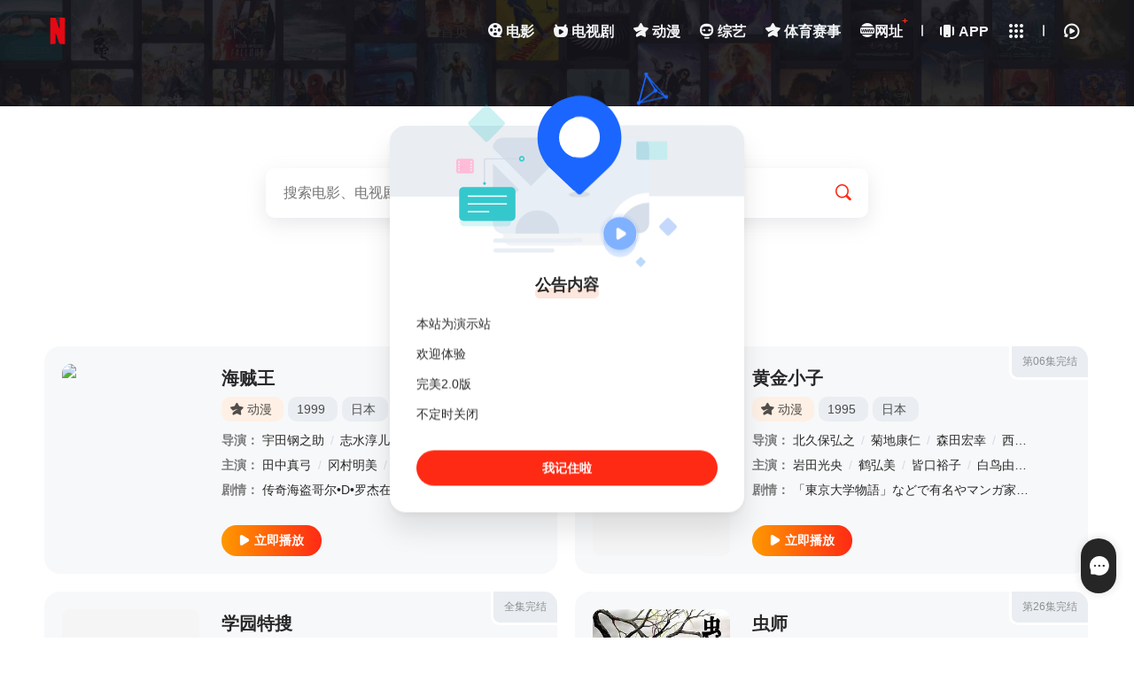

--- FILE ---
content_type: text/html; charset=utf-8
request_url: https://tuitetv.com/index.php/vod/search/actor/%E5%9C%9F%E4%BA%95%E7%BE%8E%E5%8A%A0.html
body_size: 12219
content:
<!DOCTYPE html>
<html lang="zh-cn">
 <head>
     <meta http-equiv="Content-Type" content="text/html; charset=utf-8">
    <meta name="viewport" content="width=device-width, initial-scale=1.0, maximum-scale=1.0, user-scalable=0">
     <title>搜索结果-推推电影网</title>
     <meta name="keywords" content="-推推电影网" />
     <meta name="description" content="-推推电影网" />
     
<link rel="icon" href="/template/DYXS2/static/picture/logo.png" type="image/png" />
<link href="/template/DYXS2/static/css/style.css" rel="stylesheet" type="text/css">
<link href="/template/DYXS2/static/css/ali.css" rel="stylesheet" type="text/css">
<link rel="stylesheet" href="/template/DYXS2/static/css/swiper-bundle.min.css" type="text/css">
<script>var maccms={"path":"","mid":"1","url":"www.tuitetv.com","wapurl":"www.tuitetv.com","mob_status":"0"};</script>
<script type="text/javascript"  src="/template/DYXS2/static/js/jquery.js"></script>
<script src="https://cdn.bootcdn.net/ajax/libs/layer/3.4.0/layer.min.js"></script>
<script type="text/javascript"  src="/template/DYXS2/static/js/jquery.lazyload.js"></script>
<script type="text/javascript"  src="/template/DYXS2/static/js/jquery.autocomplete.js"></script>
<script type="text/javascript" src="/template/DYXS2/static/js/jquery.cookie.js"></script>
<script type="text/javascript"  src="/template/DYXS2/static/js/home.js"></script>
<script type="text/javascript"  src="/template/DYXS2/static/js/jquery.clipboard.js"></script>
<script type="text/javascript"  src="/template/DYXS2/static/js/swiper-bundle.min.js"></script>
<script type="text/javascript"  src="/template/DYXS2/static/js/script.js"></script>

 </head>
<body class="search page">
<header id="header" class="wrapper">
  <div class="nav content">
     <div class="brand"><a href="/" class="logo" title="推推电影网"><img src="/template/DYXS2/static/image/logo.png" alt="推推电影网"></a></div>
    <div class="nav-search"></div>
    <nav class="nav-menu">
      <ul class="nav-menu-items">
      <li class="nav-menu-item ">
		<a href="/" title="推推电影网首页"><i class="icon-home"></i>首页</a>
	</li>
      			
	    <li class="nav-menu-item ">
		<a class="nav-link" href="/index.php/vod/type/id/1.html"><span class="nav-menu-item-name">
		    	            	                        <i class="icon-cate-dy"></i>
	                        		    电影 </span> </a>
		</li>
					
	    <li class="nav-menu-item ">
		<a class="nav-link" href="/index.php/vod/type/id/2.html"><span class="nav-menu-item-name">
		    	            	                        <i class="icon-cate-ds"></i>
	                        		    电视剧 </span> </a>
		</li>
					
	    <li class="nav-menu-item ">
		<a class="nav-link" href="/index.php/vod/type/id/3.html"><span class="nav-menu-item-name">
		    	            	                        <i class="icon-cate-zy"></i>
	                        		    动漫 </span> </a>
		</li>
					
	    <li class="nav-menu-item ">
		<a class="nav-link" href="/index.php/vod/type/id/4.html"><span class="nav-menu-item-name">
		    	            	                        <i class="icon-cate-dm"></i>
	                        		    综艺 </span> </a>
		</li>
					
	    <li class="nav-menu-item ">
		<a class="nav-link" href="/index.php/vod/type/id/37.html"><span class="nav-menu-item-name">
		    	            	                        <i class="icon-cate-zy"></i>
	                        		    体育赛事 </span> </a>
		</li>
			
		<li class="nav-menu-item domain"><span class="nav-menu-item-name"><i class="icon-domain"></i>网址</span><em>+</em></li>
				<li class="space-line-bold"></li>
				<li class="nav-menu-item">
				<a class="nav-menu-item-name"  href="/index.php/label/app.html" title="下载推推电影网APP"><i class="icon-app"></i>APP</a>
				</li>
        <li class="nav-menu-item drop"><span class="nav-menu-icon"><i class="icon-all"></i></span>
          <div class="drop-content sub-block">
            <div class="drop-content-box grid-box">
              <ul class="drop-content-items grid-items">
                <li class="grid-item"><a href="/"><i class="icon-home"></i>
                  <div class="grid-item-name" title="推推电影网首页">首页</div>
                  </a></li>
                   			
					<li class="grid-item">
					<a href="/index.php/vod/type/id/1.html" title="电影">
					<i class="icon-cate-dy"></i>
					<div class="grid-item-name">电影</div>
					</a>
					</li>
								
					<li class="grid-item">
					<a href="/index.php/vod/type/id/2.html" title="电视剧">
					<i class="icon-cate-ds"></i>
					<div class="grid-item-name">电视剧</div>
					</a>
					</li>
								
					<li class="grid-item">
					<a href="/index.php/vod/type/id/3.html" title="动漫">
					<i class="icon-cate-zy"></i>
					<div class="grid-item-name">动漫</div>
					</a>
					</li>
								
					<li class="grid-item">
					<a href="/index.php/vod/type/id/4.html" title="综艺">
					<i class="icon-cate-dm"></i>
					<div class="grid-item-name">综艺</div>
					</a>
					</li>
								
					<li class="grid-item">
					<a href="/index.php/vod/type/id/37.html" title="体育赛事">
					<i class=""></i>
					<div class="grid-item-name">体育赛事</div>
					</a>
					</li>
						         
                    <li class="grid-item domain">
								<a href="javascript:;"><i class="icon-domain"></i>
								<div class="grid-item-name" title="网址">网址</div>
								</a>
								</li>
								<li class="grid-item grid-more">
									<a class="grid-more-link"  href="/index.php/vod/show/id/1.html" title="查看全部影片">
										<div class="grid-item-name">全部影片</div>
									</a>
								</li>
							    <li class="grid-item grid-more android">
								<a href="/index.php/label/app.html" class="grid-more-link" title="下载推推电影网APP">
								<div class="grid-item-name">下载客户端</div>
								</a>
								</li>         
               </ul>
            </div>
          </div>
          <div class="shortcuts-mobile-overlay"></div>
        </li>
        <li class="space-line-bold"></li>
        <li class="nav-menu-item drop"><span class="nav-menu-icon"><i class="icon-watch-history"></i></span>
          <div class="drop-content drop-history">
            <div class="drop-content-box">
              <ul class="drop-content-items" id="history"><li class="list-item list-item-title"><a href="" class="playlist historyclean"><i class="icon-clear"></i></a><strong>我的观影记录</strong></li></ul>
            </div>
          </div>
          <div class="shortcuts-mobile-overlay"></div>
        </li>
      </ul>
    </nav>
  </div>
</header> <!-- 头部 -->
<main id="main" class="wrapper">
  <div class="content">
    <div id="search-content">
    <form action="/index.php/vod/search.html">
				<div class="search-box">
					<input class="search-input ac_wd" id="txtKeywords" type="text" name="wd" autocomplete="off" placeholder="搜索电影、电视剧、综艺、动漫">
					<div class="search-drop">
						<div class="drop-content-items ac_hot none">
							<div class="list-item list-item-title"><strong>大家都在搜这些影片</strong></div>
							<div class="search-tag">
												       	<a href="/index.php/vod/search/wd/%E5%8F%98%E5%BD%A2%E9%87%91%E5%88%9A.html" class="hot "><i class="icon-hot"></i>变形金刚</a>
						    					       	<a href="/index.php/vod/search/wd/%E7%81%AB%E5%BD%B1%E5%BF%8D%E8%80%85.html" class="hot "><i class="icon-hot"></i>火影忍者</a>
						    					       	<a href="/index.php/vod/search/wd/%E5%A4%8D%E4%BB%87%E8%80%85%E8%81%94%E7%9B%9F.html" class="hot "><i class="icon-hot"></i>复仇者联盟</a>
						    					       	<a href="/index.php/vod/search/wd/%E6%88%98%E7%8B%BC.html" class="hot "><i class="icon-hot"></i>战狼</a>
						    					       	<a href="/index.php/vod/search/wd/%E7%BA%A2%E6%B5%B7%E8%A1%8C%E5%8A%A8.html" class=""><i class="icon-hot"></i>红海行动</a>
						    							</div>
						</div>
					</div>
					<button class="search-btn search-go" type="submit"><i class="icon-search"></i></button>
					<button class="cancel-btn" type="button">取消</button>
				</div>
			</form>
      <div class="search-stat">
        <h1>土井美加</h1>
        <h2>搜索"土井美加" ，找到 <strong class="mac_total"></strong>部影视作品</h2>
      </div>
    </div>
    <div class="module">
      <div class="module-list">
        <div class="module-items">
             
                   <div class="module-search-item">
            <div class="video-cover">
              <div class="module-item-cover">
                <div class="module-item-pic"><a href="/index.php/vod/play/id/1081/sid/1/nid/1.html" title="立刻播放海贼王"><i class="icon-play"></i></a><img class="lazy lazyload" data-src="https://img.jisuzyimg.com/cover/36ab2a6162713cc28168f2ccd171caae.jpg" src="/template/DYXS2/static/picture/loading.png" alt="海贼王">
                  <div class="loading"></div>
                </div>
              </div>
            </div>
            <div class="video-info">
              <div class="video-info-header"><a class="video-serial" href="/index.php/vod/detail/id/1081.html" title="海贼王">第1096集</a>
                <h3><a href="/index.php/vod/detail/id/1081.html" title="海贼王">海贼王</a></h3>
                <div class="video-info-aux">
                <a href="/index.php/vod/type/id/3.html" title="动漫" class="tag-link"><span class="video-tag-icon">
                                          <i class="icon-cate-zy"></i>
                        动漫</span></a>
                	<div class="tag-link"><a href="/index.php/vod/search/year/1999.html" target="_blank">1999</a>&nbsp;</div>
                  <div class="tag-link"><a href="/index.php/vod/search/area/%E6%97%A5%E6%9C%AC.html" target="_blank">日本</a>&nbsp;</div>
                 </div>
              </div>
              <div class="video-info-main">
                  <div class="video-info-items"><span class="video-info-itemtitle">导演：</span>
                 	<div class="video-info-item video-info-actor"><span class="slash">/</span>
					    <a href="/index.php/vod/search/director/%E5%AE%87%E7%94%B0%E9%92%A2%E4%B9%8B%E5%8A%A9.html" target="_blank">宇田钢之助</a><span class="slash">/</span><a href="/index.php/vod/search/director/%E5%BF%97%E6%B0%B4%E6%B7%B3%E5%84%BF.html" target="_blank">志水淳儿</a><span class="slash">/</span><a href="/index.php/vod/search/director/%E5%A2%83%E5%AE%97%E4%B9%85.html" target="_blank">境宗久</a><span class="slash">/</span><a href="/index.php/vod/search/director/%E5%AE%AE%E5%85%83%E5%AE%8F%E5%BD%B0.html" target="_blank">宮元宏彰</a><span class="slash">/</span><a href="/index.php/vod/search/director/%E9%95%BF%E5%B3%B0%E8%BE%BE%E4%B9%9F.html" target="_blank">长峰达也</a><span class="slash">/</span><a href="/index.php/vod/search/director/%E5%B1%B1%E5%86%85%E9%87%8D%E4%BF%9D.html" target="_blank">山内重保</a><span class="slash">/</span><a href="/index.php/vod/search/director/%E5%A4%A7%E5%A1%9A%E9%9A%86%E5%8F%B2.html" target="_blank">大塚隆史</a><span class="slash">/</span><a href="/index.php/vod/search/director/%E8%B4%9D%E6%B3%BD%E5%B9%B8%E7%94%B7.html" target="_blank">贝泽幸男</a><span class="slash">/</span>						</div>
                </div>
                <div class="video-info-items"><span class="video-info-itemtitle">主演：</span>
                 <div class="video-info-item video-info-actor"><span class="slash">/</span>
						<a href="/index.php/vod/search/actor/%E7%94%B0%E4%B8%AD%E7%9C%9F%E5%BC%93.html" target="_blank">田中真弓</a><span class="slash">/</span><a href="/index.php/vod/search/actor/%E5%86%88%E6%9D%91%E6%98%8E%E7%BE%8E.html" target="_blank">冈村明美</a><span class="slash">/</span><a href="/index.php/vod/search/actor/%E4%B8%AD%E4%BA%95%E5%92%8C%E5%93%89.html" target="_blank">中井和哉</a><span class="slash">/</span><a href="/index.php/vod/search/actor/%E5%B1%B1%E5%8F%A3%E8%83%9C%E5%B9%B3.html" target="_blank">山口胜平</a><span class="slash">/</span><a href="/index.php/vod/search/actor/%E5%B9%B3%E7%94%B0%E5%B9%BF%E6%98%8E.html" target="_blank">平田广明</a><span class="slash">/</span><a href="/index.php/vod/search/actor/%E5%A4%A7%E8%B0%B7%E8%82%B2%E6%B1%9F.html" target="_blank">大谷育江</a><span class="slash">/</span><a href="/index.php/vod/search/actor/%E5%B1%B1%E5%8F%A3%E7%94%B1%E9%87%8C%E5%AD%90.html" target="_blank">山口由里子</a><span class="slash">/</span><a href="/index.php/vod/search/actor/%E7%9F%A2%E5%B0%BE%E4%B8%80%E6%A0%91.html" target="_blank">矢尾一树</a><span class="slash">/</span><a href="/index.php/vod/search/actor/%E9%95%BF%E5%B2%9B%E9%9B%84%E4%B8%80.html" target="_blank">长岛雄一</a><span class="slash">/</span><a href="/index.php/vod/search/actor/%E6%B1%A0%E7%94%B0%E7%A7%80%E4%B8%80.html" target="_blank">池田秀一</a><span class="slash">/</span><a href="/index.php/vod/search/actor/%E5%8F%A4%E5%B7%9D%E7%99%BB%E5%BF%97%E5%A4%AB.html" target="_blank">古川登志夫</a><span class="slash">/</span><a href="/index.php/vod/search/actor/%E5%8F%A4%E8%B0%B7%E5%BD%BB.html" target="_blank">古谷彻</a><span class="slash">/</span><a href="/index.php/vod/search/actor/%E5%A4%A7%E5%A1%9A%E5%91%A8%E5%A4%AB.html" target="_blank">大塚周夫</a><span class="slash">/</span><a href="/index.php/vod/search/actor/%E6%B4%A5%E5%98%89%E5%B1%B1%E6%AD%A3%E7%A7%8D.html" target="_blank">津嘉山正种</a><span class="slash">/</span><a href="/index.php/vod/search/actor/%E8%8D%89%E5%B0%BE%E6%AF%85.html" target="_blank">草尾毅</a><span class="slash">/</span><a href="/index.php/vod/search/actor/%E5%A4%A7%E5%9C%BA%E7%9C%9F%E4%BA%BA.html" target="_blank">大场真人</a><span class="slash">/</span><a href="/index.php/vod/search/actor/%E5%AE%9D%E9%BE%9F%E5%85%8B%E5%AF%BF.html" target="_blank">宝龟克寿</a><span class="slash">/</span><a href="/index.php/vod/search/actor/%E5%9B%AD%E9%83%A8%E5%90%AF%E4%B8%80.html" target="_blank">园部启一</a><span class="slash">/</span><a href="/index.php/vod/search/actor/%E6%9F%B4%E7%94%B0%E7%A7%80%E8%83%9C.html" target="_blank">柴田秀胜</a><span class="slash">/</span><a href="/index.php/vod/search/actor/%E4%B8%AD%E5%8D%9A%E5%8F%B2.html" target="_blank">中博史</a><span class="slash">/</span><a href="/index.php/vod/search/actor/%E9%98%AA%E5%8F%A3%E5%A4%A7%E5%8A%A9.html" target="_blank">阪口大助</a><span class="slash">/</span><a href="/index.php/vod/search/actor/%E7%AB%B9%E5%86%85%E9%A1%BA%E5%AD%90.html" target="_blank">竹内顺子</a><span class="slash">/</span><a href="/index.php/vod/search/actor/%E5%8D%83%E5%8F%B6%E7%B9%81.html" target="_blank">千叶繁</a><span class="slash">/</span><a href="/index.php/vod/search/actor/%E4%B8%89%E7%9F%B3%E7%90%B4%E4%B9%83.html" target="_blank">三石琴乃</a><span class="slash">/</span><a href="/index.php/vod/search/actor/%E6%8C%82%E5%B7%9D%E8%A3%95%E5%BD%A6.html" target="_blank">挂川裕彦</a><span class="slash">/</span><a href="/index.php/vod/search/actor/%E5%A0%80%E7%A7%80%E8%A1%8C.html" target="_blank">堀秀行</a><span class="slash">/</span><a href="/index.php/vod/search/actor/%E7%94%B0%E4%B8%AD%E7%A7%80%E5%B9%B8.html" target="_blank">田中秀幸</a><span class="slash">/</span><a href="/index.php/vod/search/actor/%E5%A4%A7%E5%8F%8B%E9%BE%99%E4%B8%89%E9%83%8E.html" target="_blank">大友龙三郎</a><span class="slash">/</span><a href="/index.php/vod/search/actor/%E6%9C%89%E6%9C%AC%E9%92%A6%E9%9A%86.html" target="_blank">有本钦隆</a><span class="slash">/</span><a href="/index.php/vod/search/actor/%E5%A4%A7%E5%A1%9A%E6%98%8E%E5%A4%AB.html" target="_blank">大塚明夫</a><span class="slash">/</span><a href="/index.php/vod/search/actor/%E7%8E%84%E7%94%B0%E5%93%B2%E7%AB%A0.html" target="_blank">玄田哲章</a><span class="slash">/</span><a href="/index.php/vod/search/actor/%E5%B0%8F%E5%B1%B1%E8%8C%89%E7%BE%8E.html" target="_blank">小山茉美</a><span class="slash">/</span><a href="/index.php/vod/search/actor/%E5%9C%9F%E4%BA%95%E7%BE%8E%E5%8A%A0.html" target="_blank">土井美加</a><span class="slash">/</span><a href="/index.php/vod/search/actor/%E9%87%8E%E7%94%B0%E9%A1%BA%E5%AD%90.html" target="_blank">野田顺子</a><span class="slash">/</span><a href="/index.php/vod/search/actor/%E6%B8%A1%E8%BE%B9%E7%BE%8E%E4%BD%90.html" target="_blank">渡边美佐</a><span class="slash">/</span><a href="/index.php/vod/search/actor/%E9%87%8E%E4%B8%8A%E5%B0%A4%E5%8A%A0%E5%A5%88.html" target="_blank">野上尤加奈</a><span class="slash">/</span><a href="/index.php/vod/search/actor/%E6%9E%97%E5%8E%9F%E6%83%A0%E7%BE%8E.html" target="_blank">林原惠美</a><span class="slash">/</span><a href="/index.php/vod/search/actor/%E6%B0%B4%E6%A0%91%E5%A5%88%E5%A5%88.html" target="_blank">水树奈奈</a><span class="slash">/</span><a href="/index.php/vod/search/actor/%E5%9B%AD%E5%B4%8E%E6%9C%AA%E6%83%A0.html" target="_blank">园崎未惠</a><span class="slash">/</span><a href="/index.php/vod/search/actor/%E8%A5%BF%E5%8E%9F%E4%B9%85%E7%BE%8E%E5%AD%90.html" target="_blank">西原久美子</a><span class="slash">/</span><a href="/index.php/vod/search/actor/%E4%B9%85%E5%B7%9D%E7%BB%AB.html" target="_blank">久川绫</a><span class="slash">/</span><a href="/index.php/vod/search/actor/%E6%B3%BD%E5%9F%8E%E7%BE%8E%E9%9B%AA.html" target="_blank">泽城美雪</a><span class="slash">/</span><a href="/index.php/vod/search/actor/%E6%B1%A0%E6%B3%BD%E6%98%A5%E8%8F%9C.html" target="_blank">池泽春菜</a><span class="slash">/</span><a href="/index.php/vod/search/actor/%E6%96%8B%E8%97%A4%E5%8D%83%E5%92%8C.html" target="_blank">斋藤千和</a><span class="slash">/</span><a href="/index.php/vod/search/actor/%E7%A5%9E%E8%B0%B7%E6%B5%A9%E5%8F%B2.html" target="_blank">神谷浩史</a><span class="slash">/</span><a href="/index.php/vod/search/actor/%E6%B5%AA%E5%B7%9D%E5%A4%A7%E8%BE%85.html" target="_blank">浪川大辅</a><span class="slash">/</span><a href="/index.php/vod/search/actor/%E6%A3%AE%E4%B9%85%E4%BF%9D%E7%A5%A5%E5%A4%AA%E9%83%8E.html" target="_blank">森久保祥太郎</a><span class="slash">/</span><a href="/index.php/vod/search/actor/%E7%9F%B3%E7%94%B0%E5%BD%B0.html" target="_blank">石田彰</a><span class="slash">/</span><a href="/index.php/vod/search/actor/%E9%AB%98%E6%9C%A8%E6%B6%89.html" target="_blank">高木涉</a><span class="slash">/</span><a href="/index.php/vod/search/actor/%E6%A1%A7%E5%B1%B1%E4%BF%AE%E4%B9%8B.html" target="_blank">桧山修之</a><span class="slash">/</span><a href="/index.php/vod/search/actor/%E5%AD%90%E5%AE%89%E6%AD%A6%E4%BA%BA.html" target="_blank">子安武人</a><span class="slash">/</span>						</div>
                </div>
                  <div class="video-info-items"><span class="video-info-itemtitle">剧情：</span>
                  <div class="video-info-item">传奇海盗哥尔•D•罗杰在临死前曾留下关于其毕生的财富“One Piece”的消息，由此引得群雄并起，众海盗们为了这笔传说中的巨额财富展开争夺，各种势力、政权不断交替，整个世界进入了动荡混乱的“大海贼时</div>
                </div>
              </div>
              <div class="video-info-footer">
                 <a href="/index.php/vod/play/id/1081/sid/1/nid/1.html" class="btn-important btn-base" title="立刻播放海贼王"><i class="icon-play"></i><strong>立即播放</strong></a>
                            </div>
            </div>
          </div>  
             
                   <div class="module-search-item">
            <div class="video-cover">
              <div class="module-item-cover">
                <div class="module-item-pic"><a href="/index.php/vod/play/id/86275/sid/1/nid/1.html" title="立刻播放黄金小子"><i class="icon-play"></i></a><img class="lazy lazyload" data-src="https://img.jisuimage.com/cover/0aede38499ab15e124be7b7d5b45fe46.jpg" src="/template/DYXS2/static/picture/loading.png" alt="黄金小子">
                  <div class="loading"></div>
                </div>
              </div>
            </div>
            <div class="video-info">
              <div class="video-info-header"><a class="video-serial" href="/index.php/vod/detail/id/86275.html" title="黄金小子">第06集完结</a>
                <h3><a href="/index.php/vod/detail/id/86275.html" title="黄金小子">黄金小子</a></h3>
                <div class="video-info-aux">
                <a href="/index.php/vod/type/id/3.html" title="动漫" class="tag-link"><span class="video-tag-icon">
                                          <i class="icon-cate-zy"></i>
                        动漫</span></a>
                	<div class="tag-link"><a href="/index.php/vod/search/year/1995.html" target="_blank">1995</a>&nbsp;</div>
                  <div class="tag-link"><a href="/index.php/vod/search/area/%E6%97%A5%E6%9C%AC.html" target="_blank">日本</a>&nbsp;</div>
                 </div>
              </div>
              <div class="video-info-main">
                  <div class="video-info-items"><span class="video-info-itemtitle">导演：</span>
                 	<div class="video-info-item video-info-actor"><span class="slash">/</span>
					    <a href="/index.php/vod/search/director/%E5%8C%97%E4%B9%85%E4%BF%9D%E5%BC%98%E4%B9%8B.html" target="_blank">北久保弘之</a><span class="slash">/</span><a href="/index.php/vod/search/director/%E8%8F%8A%E5%9C%B0%E5%BA%B7%E4%BB%81.html" target="_blank">菊地康仁</a><span class="slash">/</span><a href="/index.php/vod/search/director/%E6%A3%AE%E7%94%B0%E5%AE%8F%E5%B9%B8.html" target="_blank">森田宏幸</a><span class="slash">/</span><a href="/index.php/vod/search/director/%E8%A5%BF%E5%B1%B1%E6%98%8E%E6%A0%91%E5%BD%A6.html" target="_blank">西山明树彦</a><span class="slash">/</span>						</div>
                </div>
                <div class="video-info-items"><span class="video-info-itemtitle">主演：</span>
                 <div class="video-info-item video-info-actor"><span class="slash">/</span>
						<a href="/index.php/vod/search/actor/%E5%B2%A9%E7%94%B0%E5%85%89%E5%A4%AE.html" target="_blank">岩田光央</a><span class="slash">/</span><a href="/index.php/vod/search/actor/%E9%B9%A4%E5%BC%98%E7%BE%8E.html" target="_blank">鹤弘美</a><span class="slash">/</span><a href="/index.php/vod/search/actor/%E7%9A%86%E5%8F%A3%E8%A3%95%E5%AD%90.html" target="_blank">皆口裕子</a><span class="slash">/</span><a href="/index.php/vod/search/actor/%E7%99%BD%E9%B8%9F%E7%94%B1%E9%87%8C.html" target="_blank">白鸟由里</a><span class="slash">/</span><a href="/index.php/vod/search/actor/%E4%BA%95%E4%B8%8A%E5%96%9C%E4%B9%85%E5%AD%90.html" target="_blank">井上喜久子</a><span class="slash">/</span><a href="/index.php/vod/search/actor/%E7%8E%89%E5%B7%9D%E7%BA%B1%E5%B7%B1%E5%AD%90.html" target="_blank">玉川纱己子</a><span class="slash">/</span><a href="/index.php/vod/search/actor/%E9%87%91%E4%BA%95%E7%BE%8E%E9%A6%99.html" target="_blank">金井美香</a><span class="slash">/</span><a href="/index.php/vod/search/actor/%E4%B8%8A%E6%9D%91%E5%85%B8%E5%AD%90.html" target="_blank">上村典子</a><span class="slash">/</span><a href="/index.php/vod/search/actor/%E5%B0%8F%E6%9D%89%E5%8D%81%E9%83%8E%E5%A4%AA.html" target="_blank">小杉十郎太</a><span class="slash">/</span><a href="/index.php/vod/search/actor/%E6%A6%8A%E5%8E%9F%E8%89%AF%E5%AD%90.html" target="_blank">榊原良子</a><span class="slash">/</span><a href="/index.php/vod/search/actor/%E7%A7%8B%E5%85%83%E7%BE%8A%E4%BB%8B.html" target="_blank">秋元羊介</a><span class="slash">/</span><a href="/index.php/vod/search/actor/%E5%9C%9F%E4%BA%95%E7%BE%8E%E5%8A%A0.html" target="_blank">土井美加</a><span class="slash">/</span><a href="/index.php/vod/search/actor/%E8%97%A4%E5%8E%9F%E5%90%AF%E6%B2%BB.html" target="_blank">藤原启治</a><span class="slash">/</span><a href="/index.php/vod/search/actor/%E7%BA%B3%E8%B0%B7%E6%82%9F%E6%9C%97.html" target="_blank">纳谷悟朗</a><span class="slash">/</span><a href="/index.php/vod/search/actor/%E6%B1%9F%E5%B7%9D%E8%BE%BE%E4%B9%9F.html" target="_blank">江川达也</a><span class="slash">/</span>						</div>
                </div>
                  <div class="video-info-items"><span class="video-info-itemtitle">剧情：</span>
                  <div class="video-info-item">「東京大学物語」などで有名やマンガ家、江川達也原作のセクシーギャクマンガがＯＶ化。作画は「カウボーイビバップ」なども手がけた川元利浩が担当する。東大法学部の全過程を取得して自主退学した大江錦太郎。全国</div>
                </div>
              </div>
              <div class="video-info-footer">
                 <a href="/index.php/vod/play/id/86275/sid/1/nid/1.html" class="btn-important btn-base" title="立刻播放黄金小子"><i class="icon-play"></i><strong>立即播放</strong></a>
                            </div>
            </div>
          </div>  
             
                   <div class="module-search-item">
            <div class="video-cover">
              <div class="module-item-cover">
                <div class="module-item-pic"><a href="/index.php/vod/play/id/81526/sid/1/nid/1.html" title="立刻播放学园特搜"><i class="icon-play"></i></a><img class="lazy lazyload" data-src="https://img.jisuimage.com/cover/b6c3d305224ee5b2a4ffd3c826923ad4.jpg" src="/template/DYXS2/static/picture/loading.png" alt="学园特搜">
                  <div class="loading"></div>
                </div>
              </div>
            </div>
            <div class="video-info">
              <div class="video-info-header"><a class="video-serial" href="/index.php/vod/detail/id/81526.html" title="学园特搜">全集完结</a>
                <h3><a href="/index.php/vod/detail/id/81526.html" title="学园特搜">学园特搜</a></h3>
                <div class="video-info-aux">
                <a href="/index.php/vod/type/id/3.html" title="动漫" class="tag-link"><span class="video-tag-icon">
                                          <i class="icon-cate-zy"></i>
                        动漫</span></a>
                	<div class="tag-link"><a href="/index.php/vod/search/year/1987.html" target="_blank">1987</a>&nbsp;</div>
                  <div class="tag-link"><a href="/index.php/vod/search/area/%E6%97%A5%E6%9C%AC.html" target="_blank">日本</a>&nbsp;</div>
                 </div>
              </div>
              <div class="video-info-main">
                  <div class="video-info-items"><span class="video-info-itemtitle">导演：</span>
                 	<div class="video-info-item video-info-actor"><span class="slash">/</span>
					    <a href="/index.php/vod/search/director/%E8%B6%8A%E6%99%BA%E4%B8%80%E8%A3%95.html" target="_blank">越智一裕</a><span class="slash">/</span>						</div>
                </div>
                <div class="video-info-items"><span class="video-info-itemtitle">主演：</span>
                 <div class="video-info-item video-info-actor"><span class="slash">/</span>
						<a href="/index.php/vod/search/actor/%E5%85%B3%E4%BF%8A%E5%BD%A6.html" target="_blank">关俊彦</a><span class="slash">/</span><a href="/index.php/vod/search/actor/%E5%9C%9F%E4%BA%95%E7%BE%8E%E5%8A%A0.html" target="_blank">土井美加</a><span class="slash">/</span><a href="/index.php/vod/search/actor/%E5%AF%8C%E6%B0%B8%E7%BE%8E%E4%BC%8A%E5%A5%88.html" target="_blank">富永美伊奈</a><span class="slash">/</span><a href="/index.php/vod/search/actor/%E7%8E%84%E7%94%B0%E5%93%B2%E7%AB%A0.html" target="_blank">玄田哲章</a><span class="slash">/</span><a href="/index.php/vod/search/actor/%E6%9B%BE%E6%88%91%E9%83%A8%E5%92%8C%E6%81%AD.html" target="_blank">曾我部和恭</a><span class="slash">/</span><a href="/index.php/vod/search/actor/%E9%A5%AD%E5%A1%9A%E6%98%AD%E4%B8%89.html" target="_blank">饭塚昭三</a><span class="slash">/</span><a href="/index.php/vod/search/actor/%E6%9D%BE%E7%94%B0%E6%B5%A9%E4%BA%8C.html" target="_blank">松田浩二</a><span class="slash">/</span><a href="/index.php/vod/search/actor/%E9%AB%98%E5%B1%B1%E5%8D%97.html" target="_blank">高山南</a><span class="slash">/</span><a href="/index.php/vod/search/actor/%E6%B4%A5%E4%B9%85%E4%BA%95%E6%95%99%E7%94%9F.html" target="_blank">津久井教生</a><span class="slash">/</span>						</div>
                </div>
                  <div class="video-info-items"><span class="video-info-itemtitle">剧情：</span>
                  <div class="video-info-item">自殺者が相次ぐ学園を潜入捜査する、学園特捜ヒカルオン・四方堂光の活躍を描いた熱血学園アクション。</div>
                </div>
              </div>
              <div class="video-info-footer">
                 <a href="/index.php/vod/play/id/81526/sid/1/nid/1.html" class="btn-important btn-base" title="立刻播放学园特搜"><i class="icon-play"></i><strong>立即播放</strong></a>
                            </div>
            </div>
          </div>  
             
                   <div class="module-search-item">
            <div class="video-cover">
              <div class="module-item-cover">
                <div class="module-item-pic"><a href="/index.php/vod/play/id/80875/sid/1/nid/1.html" title="立刻播放虫师"><i class="icon-play"></i></a><img class="lazy lazyload" data-src="https://img.jisuimage.com/cover/3b0fb109ab130b8fa24bd4f6e9e41b8a.jpg" src="/template/DYXS2/static/picture/loading.png" alt="虫师">
                  <div class="loading"></div>
                </div>
              </div>
            </div>
            <div class="video-info">
              <div class="video-info-header"><a class="video-serial" href="/index.php/vod/detail/id/80875.html" title="虫师">第26集完结</a>
                <h3><a href="/index.php/vod/detail/id/80875.html" title="虫师">虫师</a></h3>
                <div class="video-info-aux">
                <a href="/index.php/vod/type/id/3.html" title="动漫" class="tag-link"><span class="video-tag-icon">
                                          <i class="icon-cate-zy"></i>
                        动漫</span></a>
                	<div class="tag-link"><a href="/index.php/vod/search/year/2005.html" target="_blank">2005</a>&nbsp;</div>
                  <div class="tag-link"><a href="/index.php/vod/search/area/%E6%97%A5%E6%9C%AC.html" target="_blank">日本</a>&nbsp;</div>
                 </div>
              </div>
              <div class="video-info-main">
                  <div class="video-info-items"><span class="video-info-itemtitle">导演：</span>
                 	<div class="video-info-item video-info-actor"><span class="slash">/</span>
					    <a href="/index.php/vod/search/director/%E9%95%BF%E6%BB%A8%E5%8D%9A%E5%8F%B2.html" target="_blank">长滨博史</a><span class="slash">/</span><a href="/index.php/vod/search/director/%E4%BB%8A%E6%B3%89%E8%B4%A4%E4%B8%80.html" target="_blank">今泉贤一</a><span class="slash">/</span><a href="/index.php/vod/search/director/%E9%95%BF%E4%BA%95%E9%BE%99%E9%9B%AA.html" target="_blank">长井龙雪</a><span class="slash">/</span><a href="/index.php/vod/search/director/%E9%95%BF%E5%B3%B0%E8%BE%BE%E4%B9%9F.html" target="_blank">长峰达也</a><span class="slash">/</span><a href="/index.php/vod/search/director/%E5%B1%B1%E5%B4%8E%E7%90%86.html" target="_blank">山崎理</a><span class="slash">/</span><a href="/index.php/vod/search/director/%E4%BA%94%E5%8D%81%E5%B2%9A%E5%8D%93%E5%93%89.html" target="_blank">五十岚卓哉</a><span class="slash">/</span><a href="/index.php/vod/search/director/%E5%AE%AB%E4%B8%8B%E6%96%B0%E5%B9%B3.html" target="_blank">宫下新平</a><span class="slash">/</span><a href="/index.php/vod/search/director/%E6%88%90%E7%94%B0%E5%B2%81%E6%B3%95.html" target="_blank">成田岁法</a><span class="slash">/</span><a href="/index.php/vod/search/director/%E4%BA%94%E6%9C%88%E5%A5%B3%E6%B5%A9%E4%B8%80%E6%9C%97.html" target="_blank">五月女浩一朗</a><span class="slash">/</span><a href="/index.php/vod/search/director/%E7%9C%9F%E9%87%8E%E7%8E%B2.html" target="_blank">真野玲</a><span class="slash">/</span><a href="/index.php/vod/search/director/%E4%BA%95%E4%B9%8B%E5%B7%9D%E6%85%8E%E5%A4%AA%E9%83%8E.html" target="_blank">井之川慎太郎</a><span class="slash">/</span><a href="/index.php/vod/search/director/%E5%AE%AB%E7%94%B0%E4%BA%AE.html" target="_blank">宫田亮</a><span class="slash">/</span>						</div>
                </div>
                <div class="video-info-items"><span class="video-info-itemtitle">主演：</span>
                 <div class="video-info-item video-info-actor"><span class="slash">/</span>
						<a href="/index.php/vod/search/actor/%E4%B8%AD%E9%87%8E%E8%A3%95%E6%96%97.html" target="_blank">中野裕斗</a><span class="slash">/</span><a href="/index.php/vod/search/actor/%E5%9C%9F%E4%BA%95%E7%BE%8E%E5%8A%A0.html" target="_blank">土井美加</a><span class="slash">/</span><a href="/index.php/vod/search/actor/%E6%B3%BD%E5%9F%8E%E7%BE%8E%E9%9B%AA.html" target="_blank">泽城美雪</a><span class="slash">/</span><a href="/index.php/vod/search/actor/%E4%B8%8A%E7%94%B0%E7%A5%90%E5%8F%B8.html" target="_blank">上田祐司</a><span class="slash">/</span><a href="/index.php/vod/search/actor/%E5%90%8D%E5%86%A2%E4%BD%B3%E7%BB%87.html" target="_blank">名冢佳织</a><span class="slash">/</span><a href="/index.php/vod/search/actor/%E5%B0%8F%E6%9E%97%E7%88%B1.html" target="_blank">小林爱</a><span class="slash">/</span>						</div>
                </div>
                  <div class="video-info-items"><span class="video-info-itemtitle">剧情：</span>
                  <div class="video-info-item">“虫”既不是动物，也不是微生物，而是一种自然界中无处不在的力量，拥有独特的生命形态，偶尔和人类生命产生交汇，便生出一些奇妙的故事。但人们即使得知了“虫”的存在，大部分时候也不知如何应对，这便需要“虫师</div>
                </div>
              </div>
              <div class="video-info-footer">
                 <a href="/index.php/vod/play/id/80875/sid/1/nid/1.html" class="btn-important btn-base" title="立刻播放虫师"><i class="icon-play"></i><strong>立即播放</strong></a>
                            </div>
            </div>
          </div>  
             
                   <div class="module-search-item">
            <div class="video-cover">
              <div class="module-item-cover">
                <div class="module-item-pic"><a href="/index.php/vod/play/id/79003/sid/1/nid/1.html" title="立刻播放AD特警"><i class="icon-play"></i></a><img class="lazy lazyload" data-src="https://img.jisuimage.com/cover/db3f3f241d166337fa876b19a50a1adc.jpg" src="/template/DYXS2/static/picture/loading.png" alt="AD特警">
                  <div class="loading"></div>
                </div>
              </div>
            </div>
            <div class="video-info">
              <div class="video-info-header"><a class="video-serial" href="/index.php/vod/detail/id/79003.html" title="AD特警">第3集完结</a>
                <h3><a href="/index.php/vod/detail/id/79003.html" title="AD特警">AD特警</a></h3>
                <div class="video-info-aux">
                <a href="/index.php/vod/type/id/2.html" title="电视剧" class="tag-link"><span class="video-tag-icon">
                                         <i class="icon-cate-ds"></i>
                      电视剧</span></a>
                	<div class="tag-link"><a href="/index.php/vod/search/year/1990.html" target="_blank">1990</a>&nbsp;</div>
                  <div class="tag-link"><a href="/index.php/vod/search/area/%E6%97%A5%E6%9C%AC.html" target="_blank">日本</a>&nbsp;</div>
                 </div>
              </div>
              <div class="video-info-main">
                  <div class="video-info-items"><span class="video-info-itemtitle">导演：</span>
                 	<div class="video-info-item video-info-actor"><span class="slash">/</span>
					    <a href="/index.php/vod/search/director/%E6%B1%A0%E4%B8%8A%E8%AA%89%E5%84%AA.html" target="_blank">池上誉優</a><span class="slash">/</span><a href="/index.php/vod/search/director/%E8%A5%BF%E6%A3%AE%E6%98%8E%E8%89%AF.html" target="_blank">西森明良</a><span class="slash">/</span>						</div>
                </div>
                <div class="video-info-items"><span class="video-info-itemtitle">主演：</span>
                 <div class="video-info-item video-info-actor"><span class="slash">/</span>
						<a href="/index.php/vod/search/actor/%E5%8F%A4%E5%B7%9D%E7%99%BB%E5%BF%97%E5%A4%AB.html" target="_blank">古川登志夫</a><span class="slash">/</span><a href="/index.php/vod/search/actor/%E6%9D%BE%E5%86%88%E6%B4%8B%E5%AD%90.html" target="_blank">松冈洋子</a><span class="slash">/</span><a href="/index.php/vod/search/actor/%E7%8E%84%E7%94%B0%E5%93%B2%E7%AB%A0.html" target="_blank">玄田哲章</a><span class="slash">/</span><a href="/index.php/vod/search/actor/%E4%B8%AD%E5%B0%BE%E9%9A%86%E5%9C%A3.html" target="_blank">中尾隆圣</a><span class="slash">/</span><a href="/index.php/vod/search/actor/%E9%BA%BB%E4%B8%8A%E6%B4%8B%E5%AD%90.html" target="_blank">麻上洋子</a><span class="slash">/</span><a href="/index.php/vod/search/actor/%E4%B8%8A%E7%94%B0%E6%95%8F%E4%B9%9F.html" target="_blank">上田敏也</a><span class="slash">/</span><a href="/index.php/vod/search/actor/%E6%A2%85%E6%B4%A5%E7%A7%80%E8%A1%8C.html" target="_blank">梅津秀行</a><span class="slash">/</span><a href="/index.php/vod/search/actor/%E6%A3%AE%E5%B7%9D%E6%99%BA%E4%B9%8B.html" target="_blank">森川智之</a><span class="slash">/</span><a href="/index.php/vod/search/actor/%E5%AF%8C%E6%B0%B8%E7%BE%8E%E4%BC%8A%E5%A5%88.html" target="_blank">富永美伊奈</a><span class="slash">/</span><a href="/index.php/vod/search/actor/%E7%AD%B1%E5%8E%9F%E6%83%A0%E7%BE%8E.html" target="_blank">筱原惠美</a><span class="slash">/</span><a href="/index.php/vod/search/actor/%E5%9C%9F%E4%BA%95%E7%BE%8E%E5%8A%A0.html" target="_blank">土井美加</a><span class="slash">/</span><a href="/index.php/vod/search/actor/%E4%B8%89%E6%9C%A8%E7%9C%9F%E4%B8%80%E9%83%8E.html" target="_blank">三木真一郎</a><span class="slash">/</span>						</div>
                </div>
                  <div class="video-info-items"><span class="video-info-itemtitle">剧情：</span>
                  <div class="video-info-item">1 &amp;amp;quot;The Phantom Woman&amp;amp;quot;</div>
                </div>
              </div>
              <div class="video-info-footer">
                 <a href="/index.php/vod/play/id/79003/sid/1/nid/1.html" class="btn-important btn-base" title="立刻播放AD特警"><i class="icon-play"></i><strong>立即播放</strong></a>
                            </div>
            </div>
          </div>  
             
                   <div class="module-search-item">
            <div class="video-cover">
              <div class="module-item-cover">
                <div class="module-item-pic"><a href="/index.php/vod/play/id/59669/sid/1/nid/1.html" title="立刻播放漩涡"><i class="icon-play"></i></a><img class="lazy lazyload" data-src="https://img.jisuimage.com/cover/1fb0dd3ed335dde917cb1bf8947f18ee.jpg" src="/template/DYXS2/static/picture/loading.png" alt="漩涡">
                  <div class="loading"></div>
                </div>
              </div>
            </div>
            <div class="video-info">
              <div class="video-info-header"><a class="video-serial" href="/index.php/vod/detail/id/59669.html" title="漩涡">第1集</a>
                <h3><a href="/index.php/vod/detail/id/59669.html" title="漩涡">漩涡</a></h3>
                <div class="video-info-aux">
                <a href="/index.php/vod/type/id/3.html" title="动漫" class="tag-link"><span class="video-tag-icon">
                                          <i class="icon-cate-zy"></i>
                        动漫</span></a>
                	<div class="tag-link"><a href="/index.php/vod/search/year/2024.html" target="_blank">2024</a>&nbsp;</div>
                  <div class="tag-link"><a href="/index.php/vod/search/area/%E6%97%A5%E6%9C%AC.html" target="_blank">日本</a>&nbsp;<a href="/index.php/vod/search/area/%E7%BE%8E%E5%9B%BD.html" target="_blank">美国</a>&nbsp;</div>
                 </div>
              </div>
              <div class="video-info-main">
                  <div class="video-info-items"><span class="video-info-itemtitle">导演：</span>
                 	<div class="video-info-item video-info-actor"><span class="slash">/</span>
					    <a href="/index.php/vod/search/director/%E9%95%BF%E6%BB%A8%E5%8D%9A%E5%8F%B2.html" target="_blank">长滨博史</a><span class="slash">/</span>						</div>
                </div>
                <div class="video-info-items"><span class="video-info-itemtitle">主演：</span>
                 <div class="video-info-item video-info-actor"><span class="slash">/</span>
						<a href="/index.php/vod/search/actor/%E4%BD%90%E6%AD%A6%E5%AE%87%E7%BB%AE.html" target="_blank">佐武宇绮</a><span class="slash">/</span><a href="/index.php/vod/search/actor/%E4%B8%89%E6%9C%A8%E7%9C%9F%E4%B8%80%E9%83%8E.html" target="_blank">三木真一郎</a><span class="slash">/</span><a href="/index.php/vod/search/actor/%E4%BC%8A%E6%BF%91%E8%8C%89%E8%8E%89%E4%B9%9F.html" target="_blank">伊濑茉莉也</a><span class="slash">/</span><a href="/index.php/vod/search/actor/%E5%8F%A4%E5%B7%9D%E7%99%BB%E5%BF%97%E5%A4%AB.html" target="_blank">古川登志夫</a><span class="slash">/</span><a href="/index.php/vod/search/actor/%E6%9D%BE%E5%B1%B1%E9%B9%B0%E5%BF%97.html" target="_blank">松山鹰志</a><span class="slash">/</span><a href="/index.php/vod/search/actor/%E5%9C%9F%E4%BA%95%E7%BE%8E%E5%8A%A0.html" target="_blank">土井美加</a><span class="slash">/</span><a href="/index.php/vod/search/actor/Katsutoshi+Matsuzaki.html" target="_blank">Katsutoshi Matsuzaki</a><span class="slash">/</span><a href="/index.php/vod/search/actor/%E7%BE%BD%E5%A4%9A%E9%87%8E%E6%B6%89.html" target="_blank">羽多野涉</a><span class="slash">/</span><a href="/index.php/vod/search/actor/Wataru.html" target="_blank">Wataru</a><span class="slash">/</span><a href="/index.php/vod/search/actor/Hatano.html" target="_blank">Hatano</a><span class="slash">/</span><a href="/index.php/vod/search/actor/%E7%BE%BD%E5%A4%9A%E9%87%8E%E6%B6%89.html" target="_blank">羽多野涉</a><span class="slash">/</span><a href="/index.php/vod/search/actor/%E6%A9%98%E9%BE%99%E4%B8%B8.html" target="_blank">橘龙丸</a><span class="slash">/</span>						</div>
                </div>
                  <div class="video-info-items"><span class="video-info-itemtitle">剧情：</span>
                  <div class="video-info-item">故事从一名高中生叙述而开始，五岛桐绘和她的男朋友斋藤秀一以及住在这个受诅咒的黑涡镇的人们，面对着一连串围绕在漩涡相关的诅咒和超自然事件当中，而这座小镇的秩序也即将失控。</div>
                </div>
              </div>
              <div class="video-info-footer">
                 <a href="/index.php/vod/play/id/59669/sid/1/nid/1.html" class="btn-important btn-base" title="立刻播放漩涡"><i class="icon-play"></i><strong>立即播放</strong></a>
                            </div>
            </div>
          </div>  
             
                   <div class="module-search-item">
            <div class="video-cover">
              <div class="module-item-cover">
                <div class="module-item-pic"><a href="/index.php/vod/play/id/54450/sid/1/nid/1.html" title="立刻播放宇宙骑士"><i class="icon-play"></i></a><img class="lazy lazyload" data-src="https://img.jisuimage.com/cover/2e125330245f4a2d7a21ee0aabc63e1a.jpg" src="/template/DYXS2/static/picture/loading.png" alt="宇宙骑士">
                  <div class="loading"></div>
                </div>
              </div>
            </div>
            <div class="video-info">
              <div class="video-info-header"><a class="video-serial" href="/index.php/vod/detail/id/54450.html" title="宇宙骑士">第49集完结</a>
                <h3><a href="/index.php/vod/detail/id/54450.html" title="宇宙骑士">宇宙骑士</a></h3>
                <div class="video-info-aux">
                <a href="/index.php/vod/type/id/3.html" title="动漫" class="tag-link"><span class="video-tag-icon">
                                          <i class="icon-cate-zy"></i>
                        动漫</span></a>
                	<div class="tag-link"><a href="/index.php/vod/search/year/1992.html" target="_blank">1992</a>&nbsp;</div>
                  <div class="tag-link"><a href="/index.php/vod/search/area/%E6%B3%95%E5%9B%BD.html" target="_blank">法国</a>&nbsp;<a href="/index.php/vod/search/area/%E7%BE%8E%E5%9B%BD.html" target="_blank">美国</a>&nbsp;<a href="/index.php/vod/search/area/%E6%97%A5%E6%9C%AC.html" target="_blank">日本</a>&nbsp;</div>
                 </div>
              </div>
              <div class="video-info-main">
                  <div class="video-info-items"><span class="video-info-itemtitle">导演：</span>
                 	<div class="video-info-item video-info-actor"><span class="slash">/</span>
					    <a href="/index.php/vod/search/director/%E6%A0%B9%E5%B2%B8%E5%BC%98.html" target="_blank">根岸弘</a><span class="slash">/</span><a href="/index.php/vod/search/director/%E6%9D%BF%E9%87%8E%E4%B8%80%E9%83%8E.html" target="_blank">板野一郎</a><span class="slash">/</span><a href="/index.php/vod/search/director/%E6%AE%BF%E8%83%9C%E7%A7%80%E6%A0%91.html" target="_blank">殿胜秀树</a><span class="slash">/</span><a href="/index.php/vod/search/director/%E6%9D%BE%E5%9B%AD%E5%85%AC.html" target="_blank">松园公</a><span class="slash">/</span><a href="/index.php/vod/search/director/%E5%8D%83%E5%8F%B6%E5%A4%A7%E8%BE%85.html" target="_blank">千叶大辅</a><span class="slash">/</span><a href="/index.php/vod/search/director/%E9%93%83%E6%9C%A8%E5%90%89%E7%94%B7.html" target="_blank">铃木吉男</a><span class="slash">/</span><a href="/index.php/vod/search/director/%E5%8F%8B%E7%94%B0%E6%94%BF%E6%99%B4.html" target="_blank">友田政晴</a><span class="slash">/</span><a href="/index.php/vod/search/director/%E6%B4%A5%E7%94%B0%E4%B9%89%E4%B8%89.html" target="_blank">津田义三</a><span class="slash">/</span><a href="/index.php/vod/search/director/%E9%AB%98%E6%BF%91%E8%8A%82%E5%A4%AB.html" target="_blank">高濑节夫</a><span class="slash">/</span><a href="/index.php/vod/search/director/%E8%A5%BF%E5%B1%B1%E6%98%8E%E6%A0%91%E5%BD%A6.html" target="_blank">西山明树彦</a><span class="slash">/</span>						</div>
                </div>
                <div class="video-info-items"><span class="video-info-itemtitle">主演：</span>
                 <div class="video-info-item video-info-actor"><span class="slash">/</span>
						<a href="/index.php/vod/search/actor/%E6%A3%AE%E5%B7%9D%E6%99%BA%E4%B9%8B.html" target="_blank">森川智之</a><span class="slash">/</span><a href="/index.php/vod/search/actor/%E6%9E%97%E5%8E%9F%E6%83%A0%E7%BE%8E.html" target="_blank">林原惠美</a><span class="slash">/</span><a href="/index.php/vod/search/actor/%E6%9D%BE%E6%9C%AC%E4%BF%9D%E5%85%B8.html" target="_blank">松本保典</a><span class="slash">/</span><a href="/index.php/vod/search/actor/%E6%A8%AA%E5%B1%B1%E6%99%BA%E4%BD%90.html" target="_blank">横山智佐</a><span class="slash">/</span><a href="/index.php/vod/search/actor/%E9%93%83%E7%BD%AE%E6%B4%8B%E5%AD%9D.html" target="_blank">铃置洋孝</a><span class="slash">/</span><a href="/index.php/vod/search/actor/%E9%A5%AD%E5%A1%9A%E6%98%AD%E4%B8%89.html" target="_blank">饭塚昭三</a><span class="slash">/</span><a href="/index.php/vod/search/actor/%E4%B8%AD%E5%8E%9F%E8%8C%82.html" target="_blank">中原茂</a><span class="slash">/</span><a href="/index.php/vod/search/actor/%E5%A4%A7%E6%B3%B7%E8%BF%9B%E7%9F%A2.html" target="_blank">大泷进矢</a><span class="slash">/</span><a href="/index.php/vod/search/actor/%E5%A0%80%E5%86%85%E8%B4%A4%E9%9B%84.html" target="_blank">堀内贤雄</a><span class="slash">/</span><a href="/index.php/vod/search/actor/%E8%BE%BB%E8%B0%B7%E8%80%95%E5%8F%B2.html" target="_blank">辻谷耕史</a><span class="slash">/</span><a href="/index.php/vod/search/actor/%E6%B1%A0%E7%94%B0%E8%83%9C.html" target="_blank">池田胜</a><span class="slash">/</span><a href="/index.php/vod/search/actor/%E8%8B%A5%E6%9C%AC%E8%A7%84%E5%A4%AB.html" target="_blank">若本规夫</a><span class="slash">/</span><a href="/index.php/vod/search/actor/%E5%AD%90%E5%AE%89%E6%AD%A6%E4%BA%BA.html" target="_blank">子安武人</a><span class="slash">/</span><a href="/index.php/vod/search/actor/%E5%B2%9B%E9%A6%99%E8%A3%95.html" target="_blank">岛香裕</a><span class="slash">/</span><a href="/index.php/vod/search/actor/%E6%A8%AA%E5%B0%BE%E9%BA%BB%E9%87%8C.html" target="_blank">横尾麻里</a><span class="slash">/</span><a href="/index.php/vod/search/actor/%E9%A3%9E%E7%94%B0%E5%B1%95%E7%94%B7.html" target="_blank">飞田展男</a><span class="slash">/</span><a href="/index.php/vod/search/actor/%E5%B0%8F%E6%9D%89%E5%8D%81%E9%83%8E%E5%A4%AA.html" target="_blank">小杉十郎太</a><span class="slash">/</span><a href="/index.php/vod/search/actor/%E9%BA%A6%E4%BA%BA.html" target="_blank">麦人</a><span class="slash">/</span><a href="/index.php/vod/search/actor/%E6%B0%B4%E8%B0%B7%E4%BC%98%E5%AD%90.html" target="_blank">水谷优子</a><span class="slash">/</span><a href="/index.php/vod/search/actor/%E5%A4%A9%E9%87%8E%E7%94%B1%E6%A2%A8.html" target="_blank">天野由梨</a><span class="slash">/</span><a href="/index.php/vod/search/actor/%E6%9C%AC%E5%A4%9A%E7%9F%A5%E6%83%A0%E5%AD%90.html" target="_blank">本多知惠子</a><span class="slash">/</span><a href="/index.php/vod/search/actor/%E6%9D%BE%E4%BA%95%E8%8F%9C%E6%A8%B1%E5%AD%90.html" target="_blank">松井菜樱子</a><span class="slash">/</span><a href="/index.php/vod/search/actor/%E6%9D%BE%E6%9C%AC%E6%A2%A8%E9%A6%99.html" target="_blank">松本梨香</a><span class="slash">/</span><a href="/index.php/vod/search/actor/%E5%9C%9F%E4%BA%95%E7%BE%8E%E5%8A%A0.html" target="_blank">土井美加</a><span class="slash">/</span>						</div>
                </div>
                  <div class="video-info-items"><span class="video-info-itemtitle">剧情：</span>
                  <div class="video-info-item">联合地球历192年，来自外太空的神秘生物入侵地球，它们大肆破坏，屠杀人类，地球变成一片火海，人类文明危在旦夕。</div>
                </div>
              </div>
              <div class="video-info-footer">
                 <a href="/index.php/vod/play/id/54450/sid/1/nid/1.html" class="btn-important btn-base" title="立刻播放宇宙骑士"><i class="icon-play"></i><strong>立即播放</strong></a>
                            </div>
            </div>
          </div>  
             
                   <div class="module-search-item">
            <div class="video-cover">
              <div class="module-item-cover">
                <div class="module-item-pic"><a href="/index.php/vod/play/id/53879/sid/1/nid/1.html" title="立刻播放天空战记"><i class="icon-play"></i></a><img class="lazy lazyload" data-src="https://img.jisuimage.com/cover/67e367083c41b6f313d620a461102e87.jpg" src="/template/DYXS2/static/picture/loading.png" alt="天空战记">
                  <div class="loading"></div>
                </div>
              </div>
            </div>
            <div class="video-info">
              <div class="video-info-header"><a class="video-serial" href="/index.php/vod/detail/id/53879.html" title="天空战记">第38集完结</a>
                <h3><a href="/index.php/vod/detail/id/53879.html" title="天空战记">天空战记</a></h3>
                <div class="video-info-aux">
                <a href="/index.php/vod/type/id/3.html" title="动漫" class="tag-link"><span class="video-tag-icon">
                                          <i class="icon-cate-zy"></i>
                        动漫</span></a>
                	<div class="tag-link"><a href="/index.php/vod/search/year/1989.html" target="_blank">1989</a>&nbsp;</div>
                  <div class="tag-link"><a href="/index.php/vod/search/area/%E6%97%A5%E6%9C%AC.html" target="_blank">日本</a>&nbsp;</div>
                 </div>
              </div>
              <div class="video-info-main">
                  <div class="video-info-items"><span class="video-info-itemtitle">导演：</span>
                 	<div class="video-info-item video-info-actor"><span class="slash">/</span>
					    <a href="/index.php/vod/search/director/%E8%A5%BF%E4%B9%85%E4%BF%9D%E7%91%9E%E7%A9%97.html" target="_blank">西久保瑞穗</a><span class="slash">/</span><a href="/index.php/vod/search/director/%E8%88%9B%E6%88%90%E5%AD%9D%E4%BA%8C.html" target="_blank">舛成孝二</a><span class="slash">/</span><a href="/index.php/vod/search/director/%E5%8A%A0%E6%88%B7%E8%AA%89%E5%A4%AB.html" target="_blank">加户誉夫</a><span class="slash">/</span><a href="/index.php/vod/search/director/%E6%9D%BE%E6%9C%AC%E4%BD%B3%E4%B9%85.html" target="_blank">松本佳久</a><span class="slash">/</span><a href="/index.php/vod/search/director/%E6%A3%AE%E9%82%A6%E5%AE%8F.html" target="_blank">森邦宏</a><span class="slash">/</span><a href="/index.php/vod/search/director/%E6%9D%91%E5%B1%B1%E9%9D%96.html" target="_blank">村山靖</a><span class="slash">/</span><a href="/index.php/vod/search/director/%E6%97%A5%E4%B8%8B%E7%9B%B4%E4%B9%89.html" target="_blank">日下直义</a><span class="slash">/</span><a href="/index.php/vod/search/director/%E6%B4%A5%E7%94%B0%E4%B9%89%E4%B8%89.html" target="_blank">津田义三</a><span class="slash">/</span>						</div>
                </div>
                <div class="video-info-items"><span class="video-info-itemtitle">主演：</span>
                 <div class="video-info-item video-info-actor"><span class="slash">/</span>
						<a href="/index.php/vod/search/actor/%E5%85%B3%E4%BF%8A%E5%BD%A6.html" target="_blank">关俊彦</a><span class="slash">/</span><a href="/index.php/vod/search/actor/%E5%AD%90%E5%AE%89%E6%AD%A6%E4%BA%BA.html" target="_blank">子安武人</a><span class="slash">/</span><a href="/index.php/vod/search/actor/%E6%B0%B4%E8%B0%B7%E4%BC%98%E5%AD%90.html" target="_blank">水谷优子</a><span class="slash">/</span><a href="/index.php/vod/search/actor/%E4%BA%95%E4%B8%8A%E5%92%8C%E5%BD%A6.html" target="_blank">井上和彦</a><span class="slash">/</span><a href="/index.php/vod/search/actor/%E5%A0%80%E5%86%85%E8%B4%A4%E9%9B%84.html" target="_blank">堀内贤雄</a><span class="slash">/</span><a href="/index.php/vod/search/actor/%E5%B1%B1%E5%AF%BA%E5%AE%8F%E4%B8%80.html" target="_blank">山寺宏一</a><span class="slash">/</span><a href="/index.php/vod/search/actor/%E6%9E%97%E5%8E%9F%E6%83%A0%E7%BE%8E.html" target="_blank">林原惠美</a><span class="slash">/</span><a href="/index.php/vod/search/actor/%E9%A3%9E%E7%94%B0%E5%B1%95%E7%94%B7.html" target="_blank">飞田展男</a><span class="slash">/</span><a href="/index.php/vod/search/actor/%E4%B8%AD%E7%94%B0%E5%92%8C%E5%AE%8F.html" target="_blank">中田和宏</a><span class="slash">/</span><a href="/index.php/vod/search/actor/%E5%B2%9B%E6%9C%AC%E9%A1%BB%E7%BE%8E.html" target="_blank">岛本须美</a><span class="slash">/</span><a href="/index.php/vod/search/actor/%E6%9D%BE%E6%9C%AC%E4%BF%9D%E5%85%B8.html" target="_blank">松本保典</a><span class="slash">/</span><a href="/index.php/vod/search/actor/%E9%93%83%E7%BD%AE%E6%B4%8B%E5%AD%9D.html" target="_blank">铃置洋孝</a><span class="slash">/</span><a href="/index.php/vod/search/actor/%E8%8B%A5%E6%9C%AC%E8%A7%84%E5%A4%AB.html" target="_blank">若本规夫</a><span class="slash">/</span><a href="/index.php/vod/search/actor/%E5%9C%9F%E4%BA%95%E7%BE%8E%E5%8A%A0.html" target="_blank">土井美加</a><span class="slash">/</span><a href="/index.php/vod/search/actor/%E5%A4%A7%E6%B3%B7%E8%BF%9B%E7%9F%A2.html" target="_blank">大泷进矢</a><span class="slash">/</span><a href="/index.php/vod/search/actor/%E5%B0%8F%E6%9D%89%E5%8D%81%E9%83%8E%E5%A4%AA.html" target="_blank">小杉十郎太</a><span class="slash">/</span><a href="/index.php/vod/search/actor/%E4%BD%90%E4%BD%90%E6%9C%A8%E4%BC%98%E5%AD%90.html" target="_blank">佐佐木优子</a><span class="slash">/</span><a href="/index.php/vod/search/actor/%E7%BE%BD%E6%9D%91%E4%BA%AC%E5%AD%90.html" target="_blank">羽村京子</a><span class="slash">/</span><a href="/index.php/vod/search/actor/%E5%8F%A4%E7%94%B0%E4%BF%A1%E5%B9%B8.html" target="_blank">古田信幸</a><span class="slash">/</span><a href="/index.php/vod/search/actor/%E5%B0%8F%E9%87%8E%E5%81%A5%E4%B8%80.html" target="_blank">小野健一</a><span class="slash">/</span><a href="/index.php/vod/search/actor/%E9%9D%92%E6%A3%AE%E4%BC%B8.html" target="_blank">青森伸</a><span class="slash">/</span><a href="/index.php/vod/search/actor/%E5%B2%9B%E9%A6%99%E8%A3%95.html" target="_blank">岛香裕</a><span class="slash">/</span><a href="/index.php/vod/search/actor/%E4%BD%90%E4%BD%90%E6%9C%A8%E6%9C%9B.html" target="_blank">佐佐木望</a><span class="slash">/</span>						</div>
                </div>
                  <div class="video-info-items"><span class="video-info-itemtitle">剧情：</span>
                  <div class="video-info-item">平成元年四月，辽西中学学生日高一平与对手（同时也是其好友）黑木凯争夺日本武道大赛冠军。比赛正进行到白热化之时，二人被一阵白光包围，同时消失。</div>
                </div>
              </div>
              <div class="video-info-footer">
                 <a href="/index.php/vod/play/id/53879/sid/1/nid/1.html" class="btn-important btn-base" title="立刻播放天空战记"><i class="icon-play"></i><strong>立即播放</strong></a>
                            </div>
            </div>
          </div>  
             
                   <div class="module-search-item">
            <div class="video-cover">
              <div class="module-item-cover">
                <div class="module-item-pic"><a href="/index.php/vod/play/id/25304/sid/1/nid/1.html" title="立刻播放航海王：红发歌姬"><i class="icon-play"></i></a><img class="lazy lazyload" data-src="https://img.jisuzyimg.com/cover/7270ec1d67725ee992193adf9e9f2637.jpg" src="/template/DYXS2/static/picture/loading.png" alt="航海王：红发歌姬">
                  <div class="loading"></div>
                </div>
              </div>
            </div>
            <div class="video-info">
              <div class="video-info-header"><a class="video-serial" href="/index.php/vod/detail/id/25304.html" title="航海王：红发歌姬">正片</a>
                <h3><a href="/index.php/vod/detail/id/25304.html" title="航海王：红发歌姬">航海王：红发歌姬</a></h3>
                <div class="video-info-aux">
                <a href="/index.php/vod/type/id/1.html" title="电影" class="tag-link"><span class="video-tag-icon">
                                        <i class="icon-cate-dy"></i>
                    电影</span></a>
                	<div class="tag-link"><a href="/index.php/vod/search/year/2022.html" target="_blank">2022</a>&nbsp;</div>
                  <div class="tag-link"><a href="/index.php/vod/search/area/%E6%97%A5%E6%9C%AC.html" target="_blank">日本</a>&nbsp;</div>
                 </div>
              </div>
              <div class="video-info-main">
                  <div class="video-info-items"><span class="video-info-itemtitle">导演：</span>
                 	<div class="video-info-item video-info-actor"><span class="slash">/</span>
					    <a href="/index.php/vod/search/director/%E8%B0%B7%E5%8F%A3%E6%82%9F%E6%9C%97.html" target="_blank">谷口悟朗</a><span class="slash">/</span>						</div>
                </div>
                <div class="video-info-items"><span class="video-info-itemtitle">主演：</span>
                 <div class="video-info-item video-info-actor"><span class="slash">/</span>
						<a href="/index.php/vod/search/actor/%E7%94%B0%E4%B8%AD%E7%9C%9F%E5%BC%93.html" target="_blank">田中真弓</a><span class="slash">/</span><a href="/index.php/vod/search/actor/%E4%B8%AD%E4%BA%95%E5%92%8C%E5%93%89.html" target="_blank">中井和哉</a><span class="slash">/</span><a href="/index.php/vod/search/actor/%E5%86%88%E6%9D%91%E6%98%8E%E7%BE%8E.html" target="_blank">冈村明美</a><span class="slash">/</span><a href="/index.php/vod/search/actor/%E5%B1%B1%E5%8F%A3%E8%83%9C%E5%B9%B3.html" target="_blank">山口胜平</a><span class="slash">/</span><a href="/index.php/vod/search/actor/%E5%B9%B3%E7%94%B0%E5%B9%BF%E6%98%8E.html" target="_blank">平田广明</a><span class="slash">/</span><a href="/index.php/vod/search/actor/%E5%A4%A7%E8%B0%B7%E8%82%B2%E6%B1%9F.html" target="_blank">大谷育江</a><span class="slash">/</span><a href="/index.php/vod/search/actor/%E5%B1%B1%E5%8F%A3%E7%94%B1%E9%87%8C%E5%AD%90.html" target="_blank">山口由里子</a><span class="slash">/</span><a href="/index.php/vod/search/actor/%E7%9F%A2%E5%B0%BE%E4%B8%80%E6%A0%91.html" target="_blank">矢尾一树</a><span class="slash">/</span><a href="/index.php/vod/search/actor/%E9%95%BF%E5%B2%9B%E9%9B%84%E4%B8%80.html" target="_blank">长岛雄一</a><span class="slash">/</span><a href="/index.php/vod/search/actor/%E5%AE%9D%E9%BE%9F%E5%85%8B%E5%AF%BF.html" target="_blank">宝龟克寿</a><span class="slash">/</span><a href="/index.php/vod/search/actor/%E5%90%8D%E5%86%A2%E4%BD%B3%E7%BB%87.html" target="_blank">名冢佳织</a><span class="slash">/</span><a href="/index.php/vod/search/actor/%E6%B4%A5%E7%94%B0%E5%81%A5%E6%AC%A1%E9%83%8E.html" target="_blank">津田健次郎</a><span class="slash">/</span><a href="/index.php/vod/search/actor/%E6%B1%A0%E7%94%B0%E7%A7%80%E4%B8%80.html" target="_blank">池田秀一</a><span class="slash">/</span><a href="/index.php/vod/search/actor/%E7%94%B0%E5%8E%9F%E9%98%BF%E5%B0%94%E8%AF%BA.html" target="_blank">田原阿尔诺</a><span class="slash">/</span><a href="/index.php/vod/search/actor/%E5%9C%9F%E9%97%A8%E4%BB%81.html" target="_blank">土门仁</a><span class="slash">/</span><a href="/index.php/vod/search/actor/%E5%B0%8F%E6%9E%97%E9%80%9A%E5%AD%9D.html" target="_blank">小林通孝</a><span class="slash">/</span><a href="/index.php/vod/search/actor/%E5%B0%8F%E9%87%8E%E5%81%A5%E4%B8%80.html" target="_blank">小野健一</a><span class="slash">/</span><a href="/index.php/vod/search/actor/%E6%96%8B%E8%97%A4%E5%BF%97%E9%83%8E.html" target="_blank">斋藤志郎</a><span class="slash">/</span><a href="/index.php/vod/search/actor/%E7%A5%9E%E8%B0%B7%E6%B5%A9%E5%8F%B2.html" target="_blank">神谷浩史</a><span class="slash">/</span><a href="/index.php/vod/search/actor/%E9%AB%98%E6%88%B7%E9%9D%96%E5%B9%BF.html" target="_blank">高户靖广</a><span class="slash">/</span><a href="/index.php/vod/search/actor/%E6%A3%AE%E4%B9%85%E4%BF%9D%E7%A5%A5%E5%A4%AA%E9%83%8E.html" target="_blank">森久保祥太郎</a><span class="slash">/</span><a href="/index.php/vod/search/actor/%E5%9C%9F%E4%BA%95%E7%BE%8E%E5%8A%A0.html" target="_blank">土井美加</a><span class="slash">/</span><a href="/index.php/vod/search/actor/%E6%B0%B8%E9%87%8E%E5%B9%BF%E4%B8%80.html" target="_blank">永野广一</a><span class="slash">/</span><a href="/index.php/vod/search/actor/%E5%A4%AA%E7%94%B0%E7%9C%9F%E4%B8%80%E9%83%8E.html" target="_blank">太田真一郎</a><span class="slash">/</span><a href="/index.php/vod/search/actor/%E6%B3%BD%E6%9C%A8%E9%83%81%E4%B9%9F.html" target="_blank">泽木郁也</a><span class="slash">/</span><a href="/index.php/vod/search/actor/%E7%BD%AE%E9%B2%87%E9%BE%99%E5%A4%AA%E9%83%8E.html" target="_blank">置鲇龙太郎</a><span class="slash">/</span><a href="/index.php/vod/search/actor/%E7%AB%8B%E6%9C%A8%E6%96%87%E5%BD%A6.html" target="_blank">立木文彦</a><span class="slash">/</span><a href="/index.php/vod/search/actor/%E4%BD%90%E4%BD%90%E6%9C%A8%E8%AF%9A%E4%BA%8C.html" target="_blank">佐佐木诚二</a><span class="slash">/</span><a href="/index.php/vod/search/actor/%E8%BF%9B%E8%97%A4%E5%B0%9A%E7%BE%8E.html" target="_blank">进藤尚美</a><span class="slash">/</span><a href="/index.php/vod/search/actor/%E7%BB%AA%E6%96%B9%E8%B4%A4%E4%B8%80.html" target="_blank">绪方贤一</a><span class="slash">/</span><a href="/index.php/vod/search/actor/%E9%87%8E%E7%94%B0%E5%9C%AD%E4%B8%80.html" target="_blank">野田圭一</a><span class="slash">/</span><a href="/index.php/vod/search/actor/%E5%B9%B3%E9%87%8E%E6%AD%A3%E4%BA%BA.html" target="_blank">平野正人</a><span class="slash">/</span><a href="/index.php/vod/search/actor/%E5%9B%AD%E9%83%A8%E5%90%AF%E4%B8%80.html" target="_blank">园部启一</a><span class="slash">/</span><a href="/index.php/vod/search/actor/%E5%A2%9E%E8%B0%B7%E5%BA%B7%E7%BA%AA.html" target="_blank">增谷康纪</a><span class="slash">/</span>						</div>
                </div>
                  <div class="video-info-items"><span class="video-info-itemtitle">剧情：</span>
                  <div class="video-info-item">令全世界为之疯狂的歌姬·乌塔，她的身世成谜，歌声却被誉为“来自别的次元”。而这次，她将举办演唱会并第一次露出庐山真面目。为了欣赏她的歌声，路飞率领的草帽一伙，以及世界各地的歌迷都汇聚在会场之中。全世界</div>
                </div>
              </div>
              <div class="video-info-footer">
                 <a href="/index.php/vod/play/id/25304/sid/1/nid/1.html" class="btn-important btn-base" title="立刻播放航海王：红发歌姬"><i class="icon-play"></i><strong>立即播放</strong></a>
                            </div>
            </div>
          </div>  
             
                   <div class="module-search-item">
            <div class="video-cover">
              <div class="module-item-cover">
                <div class="module-item-pic"><a href="/index.php/vod/play/id/23228/sid/1/nid/1.html" title="立刻播放航海王：狂热行动"><i class="icon-play"></i></a><img class="lazy lazyload" data-src="https://img.jisuzyimg.com/cover/e82ba7292d1c4fbfbf1933dc51f62e60.jpg" src="/template/DYXS2/static/picture/loading.png" alt="航海王：狂热行动">
                  <div class="loading"></div>
                </div>
              </div>
            </div>
            <div class="video-info">
              <div class="video-info-header"><a class="video-serial" href="/index.php/vod/detail/id/23228.html" title="航海王：狂热行动">正片</a>
                <h3><a href="/index.php/vod/detail/id/23228.html" title="航海王：狂热行动">航海王：狂热行动</a></h3>
                <div class="video-info-aux">
                <a href="/index.php/vod/type/id/1.html" title="电影" class="tag-link"><span class="video-tag-icon">
                                        <i class="icon-cate-dy"></i>
                    电影</span></a>
                	<div class="tag-link"><a href="/index.php/vod/search/year/2019.html" target="_blank">2019</a>&nbsp;</div>
                  <div class="tag-link"><a href="/index.php/vod/search/area/%E6%97%A5%E6%9C%AC.html" target="_blank">日本</a>&nbsp;</div>
                 </div>
              </div>
              <div class="video-info-main">
                  <div class="video-info-items"><span class="video-info-itemtitle">导演：</span>
                 	<div class="video-info-item video-info-actor"><span class="slash">/</span>
					    <a href="/index.php/vod/search/director/%E5%A4%A7%E5%A1%9A%E9%9A%86%E5%8F%B2.html" target="_blank">大塚隆史</a><span class="slash">/</span>						</div>
                </div>
                <div class="video-info-items"><span class="video-info-itemtitle">主演：</span>
                 <div class="video-info-item video-info-actor"><span class="slash">/</span>
						<a href="/index.php/vod/search/actor/%E7%94%B0%E4%B8%AD%E7%9C%9F%E5%BC%93.html" target="_blank">田中真弓</a><span class="slash">/</span><a href="/index.php/vod/search/actor/%E5%86%88%E6%9D%91%E6%98%8E%E7%BE%8E.html" target="_blank">冈村明美</a><span class="slash">/</span><a href="/index.php/vod/search/actor/%E4%B8%AD%E4%BA%95%E5%92%8C%E5%93%89.html" target="_blank">中井和哉</a><span class="slash">/</span><a href="/index.php/vod/search/actor/%E5%B1%B1%E5%8F%A3%E8%83%9C%E5%B9%B3.html" target="_blank">山口胜平</a><span class="slash">/</span><a href="/index.php/vod/search/actor/%E5%B9%B3%E7%94%B0%E5%B9%BF%E6%98%8E.html" target="_blank">平田广明</a><span class="slash">/</span><a href="/index.php/vod/search/actor/%E5%A4%A7%E8%B0%B7%E8%82%B2%E6%B1%9F.html" target="_blank">大谷育江</a><span class="slash">/</span><a href="/index.php/vod/search/actor/%E5%B1%B1%E5%8F%A3%E7%94%B1%E9%87%8C%E5%AD%90.html" target="_blank">山口由里子</a><span class="slash">/</span><a href="/index.php/vod/search/actor/%E7%9F%A2%E5%B0%BE%E4%B8%80%E6%A0%91.html" target="_blank">矢尾一树</a><span class="slash">/</span><a href="/index.php/vod/search/actor/%E9%95%BF%E5%B2%9B%E9%9B%84%E4%B8%80.html" target="_blank">长岛雄一</a><span class="slash">/</span><a href="/index.php/vod/search/actor/%E5%8F%A4%E8%B0%B7%E5%BD%BB.html" target="_blank">古谷彻</a><span class="slash">/</span><a href="/index.php/vod/search/actor/%E5%8D%83%E5%8F%B6%E7%B9%81.html" target="_blank">千叶繁</a><span class="slash">/</span><a href="/index.php/vod/search/actor/%E4%B8%89%E7%9F%B3%E7%90%B4%E4%B9%83.html" target="_blank">三石琴乃</a><span class="slash">/</span><a href="/index.php/vod/search/actor/%E7%A5%9E%E8%B0%B7%E6%B5%A9%E5%8F%B2.html" target="_blank">神谷浩史</a><span class="slash">/</span><a href="/index.php/vod/search/actor/%E5%A4%A7%E5%9C%BA%E7%9C%9F%E4%BA%BA.html" target="_blank">大场真人</a><span class="slash">/</span><a href="/index.php/vod/search/actor/%E5%85%B3%E6%99%BA%E4%B8%80.html" target="_blank">关智一</a><span class="slash">/</span><a href="/index.php/vod/search/actor/%E5%A4%A7%E5%8F%8B%E9%BE%99%E4%B8%89%E9%83%8E.html" target="_blank">大友龙三郎</a><span class="slash">/</span><a href="/index.php/vod/search/actor/%E6%8C%82%E5%B7%9D%E8%A3%95%E5%BD%A6.html" target="_blank">挂川裕彦</a><span class="slash">/</span><a href="/index.php/vod/search/actor/%E8%A5%BF%E5%8E%9F%E4%B9%85%E7%BE%8E%E5%AD%90.html" target="_blank">西原久美子</a><span class="slash">/</span><a href="/index.php/vod/search/actor/%E5%B2%9B%E7%94%B0%E6%95%8F.html" target="_blank">岛田敏</a><span class="slash">/</span><a href="/index.php/vod/search/actor/%E6%A1%A7%E5%B1%B1%E4%BF%AE%E4%B9%8B.html" target="_blank">桧山修之</a><span class="slash">/</span><a href="/index.php/vod/search/actor/%E6%9D%BE%E5%86%88%E6%B4%8B%E5%AD%90.html" target="_blank">松冈洋子</a><span class="slash">/</span><a href="/index.php/vod/search/actor/%E6%B5%AA%E5%B7%9D%E5%A4%A7%E8%BE%85.html" target="_blank">浪川大辅</a><span class="slash">/</span><a href="/index.php/vod/search/actor/%E7%9C%9F%E6%AE%BF%E5%85%89%E6%98%AD.html" target="_blank">真殿光昭</a><span class="slash">/</span><a href="/index.php/vod/search/actor/%E9%BE%99%E7%94%B0%E7%9B%B4%E6%A0%91.html" target="_blank">龙田直树</a><span class="slash">/</span><a href="/index.php/vod/search/actor/%E7%AB%B9%E6%9C%AC%E8%8B%B1%E5%8F%B2.html" target="_blank">竹本英史</a><span class="slash">/</span><a href="/index.php/vod/search/actor/%E6%A5%A0%E5%A4%A7%E5%85%B8.html" target="_blank">楠大典</a><span class="slash">/</span><a href="/index.php/vod/search/actor/%E5%AE%97%E7%9F%A2%E6%A0%91%E8%B5%96.html" target="_blank">宗矢树赖</a><span class="slash">/</span><a href="/index.php/vod/search/actor/%E9%AB%98%E6%9C%A8%E7%A4%BC%E5%AD%90.html" target="_blank">高木礼子</a><span class="slash">/</span><a href="/index.php/vod/search/actor/%E6%BB%A8%E7%94%B0%E8%B4%A4%E4%BA%8C.html" target="_blank">滨田贤二</a><span class="slash">/</span><a href="/index.php/vod/search/actor/%E5%8A%A0%E6%BF%91%E5%BA%B7%E4%B9%8B.html" target="_blank">加濑康之</a><span class="slash">/</span><a href="/index.php/vod/search/actor/%E6%A3%AE%E4%B9%85%E4%BF%9D%E7%A5%A5%E5%A4%AA%E9%83%8E.html" target="_blank">森久保祥太郎</a><span class="slash">/</span><a href="/index.php/vod/search/actor/%E7%9F%B3%E7%94%B0%E5%BD%B0.html" target="_blank">石田彰</a><span class="slash">/</span><a href="/index.php/vod/search/actor/%E5%A4%A7%E5%B7%9D%E9%80%8F.html" target="_blank">大川透</a><span class="slash">/</span><a href="/index.php/vod/search/actor/%E4%B8%AD%E5%8D%9A%E5%8F%B2.html" target="_blank">中博史</a><span class="slash">/</span><a href="/index.php/vod/search/actor/%E7%AB%8B%E6%9C%A8%E6%96%87%E5%BD%A6.html" target="_blank">立木文彦</a><span class="slash">/</span><a href="/index.php/vod/search/actor/%E7%BD%AE%E9%B2%87%E9%BE%99%E5%A4%AA%E9%83%8E.html" target="_blank">置鲇龙太郎</a><span class="slash">/</span><a href="/index.php/vod/search/actor/%E6%B3%BD%E6%9C%A8%E9%83%81%E4%B9%9F.html" target="_blank">泽木郁也</a><span class="slash">/</span><a href="/index.php/vod/search/actor/%E4%B8%AD%E5%8F%8B%E5%AD%90.html" target="_blank">中友子</a><span class="slash">/</span><a href="/index.php/vod/search/actor/%E9%87%8E%E7%94%B0%E9%A1%BA%E5%AD%90.html" target="_blank">野田顺子</a><span class="slash">/</span><a href="/index.php/vod/search/actor/%E5%9C%9F%E4%BA%95%E7%BE%8E%E5%8A%A0.html" target="_blank">土井美加</a><span class="slash">/</span><a href="/index.php/vod/search/actor/%E6%B0%B8%E9%87%8E%E5%B9%BF%E4%B8%80.html" target="_blank">永野广一</a><span class="slash">/</span><a href="/index.php/vod/search/actor/%E4%BC%8A%E4%BB%93%E4%B8%80%E6%83%A0.html" target="_blank">伊仓一惠</a><span class="slash">/</span><a href="/index.php/vod/search/actor/%E5%A4%AA%E7%94%B0%E7%9C%9F%E4%B8%80%E9%83%8E.html" target="_blank">太田真一郎</a><span class="slash">/</span><a href="/index.php/vod/search/actor/%E8%8A%B1%E7%94%B0%E5%85%89.html" target="_blank">花田光</a><span class="slash">/</span><a href="/index.php/vod/search/actor/%E5%B0%8F%E5%B1%B1%E5%88%9A%E5%BF%97.html" target="_blank">小山刚志</a><span class="slash">/</span><a href="/index.php/vod/search/actor/%E6%9C%8D%E5%8D%B7%E6%B5%A9%E5%8F%B8.html" target="_blank">服卷浩司</a><span class="slash">/</span><a href="/index.php/vod/search/actor/%E5%B1%B1%E7%94%B0%E7%9C%9F%E4%B8%80.html" target="_blank">山田真一</a><span class="slash">/</span><a href="/index.php/vod/search/actor/%E9%AB%98%E5%86%A2%E6%AD%A3%E4%B9%9F.html" target="_blank">高冢正也</a><span class="slash">/</span><a href="/index.php/vod/search/actor/%E5%B9%B3%E4%BA%95%E5%90%AF%E4%BA%8C.html" target="_blank">平井启二</a><span class="slash">/</span><a href="/index.php/vod/search/actor/%E6%B8%85%E6%B0%B4%E5%81%A5%E4%BD%91.html" target="_blank">清水健佑</a><span class="slash">/</span><a href="/index.php/vod/search/actor/%E7%94%B0%E8%BE%B9%E5%B9%B8%E8%BE%85.html" target="_blank">田边幸辅</a><span class="slash">/</span><a href="/index.php/vod/search/actor/%E5%9D%82%E4%BA%95%E6%98%93.html" target="_blank">坂井易</a><span class="slash">/</span>						</div>
                </div>
                  <div class="video-info-items"><span class="video-info-itemtitle">剧情：</span>
                  <div class="video-info-item">《航海王：狂热行动》是“航海王系列”第14部剧场版，也是《航海王》动画二十周年纪念之作。</div>
                </div>
              </div>
              <div class="video-info-footer">
                 <a href="/index.php/vod/play/id/23228/sid/1/nid/1.html" class="btn-important btn-base" title="立刻播放航海王：狂热行动"><i class="icon-play"></i><strong>立即播放</strong></a>
                            </div>
            </div>
          </div>  
             
            </div>
            <div class="module-footer">
      <div id="page">
        <a href="/index.php/vod/search/actor/%E5%9C%9F%E4%BA%95%E7%BE%8E%E5%8A%A0/page/1.html" class="page-number page-previous" title="首页">首页</a>
        <a href="/index.php/vod/search/actor/%E5%9C%9F%E4%BA%95%E7%BE%8E%E5%8A%A0/page/1.html" class="page-number page-previous" title="上一页">上一页</a>
                <span class="page-number page-current display">1</span>
                  <a href="/index.php/vod/search/actor/%E5%9C%9F%E4%BA%95%E7%BE%8E%E5%8A%A0/page/2.html" class="page-number display" title="第2页">2</a>
                       <a href="/index.php/vod/search/actor/%E5%9C%9F%E4%BA%95%E7%BE%8E%E5%8A%A0/page/2.html" class="page-number page-next" title="下一页">下一页</a>
        <a href="/index.php/vod/search/actor/%E5%9C%9F%E4%BA%95%E7%BE%8E%E5%8A%A0/page/2.html" class="page-number page-next" title="尾页">尾页</a>
      </div>
    </div>
  <!-- 分页 -->
        
             </div>
         </div>
      </div>
</main>
    <footer id="footer" class="wrapper">
	<p class="sitemap">
	    		<a target="_blank" href="/index.php/map/index.html">MAP</a><span class="space-line-bold"></span>
		<a target="_blank" href="/index.php/rss/index.xml">RSS</a><span class="space-line-bold"></span>
		<a target="_blank" href="/index.php/rss/baidu.xml">Baidu</a><span class="space-line-bold"></span>
		<a target="_blank" href="/index.php/rss/baidu.xml">Google</a><span class="space-line-bold"></span>
		<a target="_blank" href="/index.php/rss/bing.xml">Bing</a><span class="space-line-bold"></span>
		<a target="_blank" href="/index.php/rss/so.xml">so</a><span class="space-line-bold"></span>
		<a target="_blank" href="/index.php/rss/sogou.xml">Sogou</a><span class="space-line-bold"></span>
		<a target="_blank" href="/index.php/rss/sm.xml">SM</a>
	</p>
	<p>本站所有内容均来自互联网分享站点所提供的公开引用资源，未提供资源上传、存储服务。</p>
	<p class="none">统计代码</p>
</footer>



<div class="foot_right_bar">
	<div title="求片留言">
	<a  href="/index.php/gbook/index.html" >
	<i class="iconfont icon-liuyan"></i>
	</a>
	</div>
	<div class="goTop" title="返回顶部">
		<i class="iconfont icon-up"></i>
	</div>
</div>

<script type="text/javascript">
$(function(){	
	$(window).scroll(function() {		
		if($(window).scrollTop() >= 100){
			$('.goTop').fadeIn(300); 
		}else{    
			$('.goTop').fadeOut(300);    
		}  
	});
	$('.goTop').click(function(){
	$('html,body').animate({scrollTop: '0px'}, 800);});	
});
</script>


<div class="popup" id="note" style="display:none;">
	<div class="popup-icon"><img src="/template/DYXS2/static/picture/backhome.svg"></div>
	<div class="popup-header">
		<h3 class="popup-title">公告内容</h3>
	</div>
	<div class="popup-main">
<p>本站为演示站</p>
<p>欢迎体验</p>
<p>完美2.0版</p>
<p>不定时关闭</p>	</div>
	<div class="popup-footer"><span class="popup-btn" onclick="closeclick()">我记住啦</span></div>
</div>
<script src="/template/DYXS2/static/js/tccookie.js"></script>
 <!-- 弹窗公告-->

   
<div class="popup popup-notice none">
	<div class="popup-icon"><img src="/template/DYXS2/static/picture/backhome.svg"></div>
	<div class="popup-header">
		<h3 class="popup-title">域名列表</h3></div>
	<div class="popup-main">
		<p>本站有多个域名方便大家记住可以上哦!</p>
		<p>-
			<a><strong>www.tuitetv.com</strong></a><br>-
			<a><strong>www.baidu.com</strong></a><br>-
			<a><strong>www.baidu2.com</strong></a><br>-
			<a><strong></strong></a><br>
		</p>
	</div>
	<div class="popup-footer">
		<a href="/index.php/label/web.html" class="popup-btn-o">查看全部域名</a>
			</div>
	<div class="close-popup" id="close-popup"><i class="icon-close-o"></i></div>
</div> <!-- 网址-->
         
<div class="shortcuts-mobile-overlay"></div>
 <!-- 底部-->
<script>
  $(".mac_total").text('13');
</script>
 <script defer src="https://static.cloudflareinsights.com/beacon.min.js/vcd15cbe7772f49c399c6a5babf22c1241717689176015" integrity="sha512-ZpsOmlRQV6y907TI0dKBHq9Md29nnaEIPlkf84rnaERnq6zvWvPUqr2ft8M1aS28oN72PdrCzSjY4U6VaAw1EQ==" data-cf-beacon='{"version":"2024.11.0","token":"4e974091c46d482ba92bcb7921091a50","r":1,"server_timing":{"name":{"cfCacheStatus":true,"cfEdge":true,"cfExtPri":true,"cfL4":true,"cfOrigin":true,"cfSpeedBrain":true},"location_startswith":null}}' crossorigin="anonymous"></script>
</body>
</html>

--- FILE ---
content_type: text/css
request_url: https://tuitetv.com/template/DYXS2/static/css/style.css
body_size: 22321
content:

* {
	margin: 0;
	padding: 0
}

*,
:after,
:before {
	box-sizing: border-box
}

body,
html {
	height: 100%
}

html {
	-webkit-tap-highlight-color: transparent;
	-ms-text-size-adjust: 100%;
	-webkit-text-size-adjust: 100%;
	line-height: 1.6;
	font-size: 14px;
	-webkit-tap-highlight-color: transparent
}

input,
button,
textarea,
select {
	outline: none;
	resize: none;
	border: none;
	-webkit-appearance: none;
	appearance: none;
	background: 0 0;
	color: inherit;
	font: inherit
}

body,
input,
textarea,
select,
button {
	-webkit-touch-callout: none;
	-webkit-font-smoothing: antialiased;
	font-family: -apple-system-font, BlinkMacSystemFont, helvetica neue, pingfang sc, hiragino sans gb, microsoft yahei ui, microsoft yahei, Arial, sans-serif
}

body {
	color: #282828;
	background: #fff
}

img {
	border: none
}

em {
	font-style: normal
}

button {
	cursor: pointer;
	background: 0 0
}

button,
video {
	border: none;
	outline: none
}

ol,
ul,
li,
dl,
dd,
dt {
	list-style: none
}

h1,
h2,
h3,
h4 {
	font-weight: 400
}

a {
	text-decoration: none;
	color: #282828;
	outline: none
}

a:hover {
	text-decoration: none;
	color: #ff2a14
}

table {
	empty-cells: show;
	border-collapse: collapse
}

caption,
th {
	text-align: left;
	font-weight: 400
}

select::-ms-expand,
input[type=radio]::-ms-check,
input[type=checkbox]::-ms-check,
input[type=text]::-ms-clear,
input[type=tel]::-ms-clear,
input[type=number]::-ms-clear {
	display: none
}

input[type=radio],
input[type=checkbox] {
	clip: rect(0, 0, 0, 0)
}

.wrapper {
	width: 100%
}

.content {
	width: 100%;
	max-width: 1760px;
	margin: 0 auto
}

.none {
	display: none!important
}

.padpro {
	display: none
}

.phone {
	display: none
}

.shadow {
	box-shadow: 0 0 10px -3px rgba(0, 0, 0, .16)
}

.shadow-large,
#search-content .search-box,
.box,
.box::after,
.box::before {
	box-shadow: 0 7px 21px rgba(149, 157, 165, .22)
}

.shadow-larger,
.module-item-cover:hover {
	box-shadow: 0 10px 30px rgba(0, 0, 0, .3)
}

.shadow-drop,
.btn-aux-o:hover,
.drop:hover .drop-content-box {
	box-shadow: 0 3px 12px rgba(0, 0, 0, .18)
}

.transition,
.nav-menu-icon::after,
.switcher-label i,
.module-item-cover,
.module-item-pic a,
.module-item-pic a i,
.block-box-content .title::after,
.block-box-bg {
	transition: all .2s ease-in
}

.transition-bg,
.shortcuts-overlay,
.shortcuts-mobile-overlay {
	transition: background-color .3s ease
}

.transition-d,
.drop-content-box,
.module-item-content,
.tips-box {
	transition-duration: 300ms
}

.border,
.btn-block-o,
.btn-aux-o,
.grid-more-link,
.popup-btn-o {
	position: relative
}

.border::after,
.btn-block-o::after,
.btn-aux-o::after,
.grid-more-link::after,
.popup-btn-o::after {
	border: 1px solid #d7dae1;
	position: absolute;
	top: 0;
	left: 0;
	width: 100%;
	height: 100%;
	content: "";
	-webkit-transform-origin: 0 0;
	transform-origin: 0 0;
	pointer-events: none
}

@media only screen and (max-width:1024px) {
	.border::after,
	.btn-block-o::after,
	.btn-aux-o::after,
	.grid-more-link::after,
	.popup-btn-o::after {
		width: 200%;
		height: 200%;
		-webkit-transform: scale(.5);
		transform: scale(.5)
	}
}

.border-top,
#footer,
.library-box,
#friendlink {
	position: relative
}

.border-top::after,
#footer::after,
.library-box::after,
#friendlink::after {
	content: " ";
	position: absolute;
	left: 0;
	top: 0;
	width: 100%;
	height: 1px;
	background-color: #eaedf1
}

.border-bottom,
.play .app-text {
	position: relative
}

.border-bottom::after,
.play .app-text::after {
	content: " ";
	position: absolute;
	left: 0;
	bottom: 0;
	width: 100%;
	height: 1px;
	background-color: #eaedf1
}

@media only screen and (max-width:1024px) {
	.border-top::after,
	#footer::after,
	.library-box::after,
	#friendlink::after,
	.border-bottom::after,
	.play .app-text::after {
		-webkit-transform: scaleY(.5);
		transform: scaleY(.5)
	}
}

.arrow-bottom,
.drop-content-items::before {
	width: 0;
	height: 0;
	border-left: 7px solid transparent;
	border-right: 7px solid transparent;
	border-bottom: 8px solid rgba(7, 7, 10, .92)
}

.arrow-top,
.module-tab-item.selected::after {
	width: 0;
	height: 0;
	border-left: 7px solid transparent;
	border-right: 7px solid transparent;
	border-top: 8px solid rgba(7, 7, 10, .92)
}

@font-face {
	font-family: dianyingim;
	src: url(../font/dianyingim.eot);
	src: url(../font/dianyingim.eot#iefix) format("embedded-opentype"), url(../font/dianyingim.ttf) format("truetype"), url(../font/dianyingim.woff) format("woff"), url(https://cokemv.cn/template/dingyingmr/static/font/dianyingim.svg#dianyingim) format("svg");
	font-weight: 400;
	font-style: normal;
	font-display: block
}

[class^=icon-],
[class*=" icon-"] {
	font-family: dianyingim!important;
	speak: never;
	font-style: normal;
	font-weight: 400;
	font-variant: normal;
	text-transform: none;
	line-height: 1;
	vertical-align: revert;
	display: inline-block;
	-webkit-font-smoothing: antialiased;
	-moz-osx-font-smoothing: grayscale
}

.icon-apple:before {
	content: "\e922"
}

.icon-app:before {
	content: "\e921"
}

.icon-android:before {
	content: "\e920"
}

.icon-domain:before {
	content: "\e91f"
}

.icon-next:before {
	content: "\e91e"
}

.icon-home:before {
	content: "\e91d"
}

.icon-happy:before {
	content: "\e900"
}

.icon-arrow-bottom-o:before {
	content: "\e901"
}

.icon-watch-history:before {
	content: "\e902"
}

.icon-search:before {
	content: "\e903"
}

.icon-arrow-bottom:before {
	content: "\e904"
}

.icon-play:before {
	content: "\e905"
}

.icon-cate-zy:before {
	content: "\e906"
}

.icon-clear:before {
	content: "\e907"
}

.icon-cate-dm:before {
	content: "\e908"
}

.icon-cate-ds:before {
	content: "\e909"
}

.icon-cate-dy:before {
	content: "\e90a"
}

.icon-close-o:before {
	content: "\e90b"
}

.icon-all:before {
	content: "\e90c"
}

.icon-arrow-right:before {
	content: "\e90d"
}

.icon-sort:before {
	content: "\e90e"
}

.icon-close:before {
	content: "\e90f"
}

.icon-share:before {
	content: "\e910"
}

.icon-arrow-right-o:before {
	content: "\e911"
}

.icon-hot:before {
	content: "\e912"
}

.icon-hot-o:before {
	content: "\e913"
}

.icon-more:before {
	content: "\e914"
}

.icon-warn:before {
	content: "\e915"
}

.icon-tv:before {
	content: "\e916"
}

.icon-video-file:before {
	content: "\e917"
}

.icon-qrcode:before {
	content: "\e918"
}

.icon-download:before {
	content: "\e919"
}

.icon-url:before {
	content: "\e91a"
}

.icon-download-bold:before {
	content: "\e91b"
}

.icon-screen-o:before {
	content: "\e91c"
}

.icon-arrow-left-o:before {
    content: "\e91e"
}

.icon {
	width: 16px;
	height: 16px;
	margin-right: 5px
}

.more i {
	margin: 0 -5px 0 0
}

.more i,
.load-all i {
	vertical-align: -1px;
	transform: scale(.8)
}

.load-all {
	min-width: 230px;
	text-align: center;
	color: rgba(7, 7, 10, .92);
	font-weight: 700
}

@media only screen and (max-width:559px) {
	.load-all {
		min-width: 100%
	}
}

.shortcuts-overlay,
.shortcuts-mobile-overlay {
	pointer-events: none;
	position: fixed;
	top: 0;
	left: 0;
	bottom: 0;
	right: 0;
	background-color: transparent;
	content: "";
	z-index: 9
}

.space-line-bold {
	margin: 5px 10px;
	width: 2px;
	border-radius: 5px;
	background: #c2c6d0;
	float: left;
	height: 13px
}

.line {
	height: 1px;
	background: #eaedf1;
	margin: 5px 0
}

.flex,
.nav,
.module-heading {
	display: -ms-flexbox;
	display: -webkit-flex;
	display: flex;
	-webkit-box-direction: normal;
	-webkit-box-orient: horizontal;
	-webkit-flex-direction: row;
	-moz-flex-direction: row;
	-ms-flex-direction: row;
	flex-direction: row;
	-webkit-align-items: center;
	-moz-align-items: center;
	-ms-align-items: center;
	align-items: center
}

.flex-end,
#index-nav,
.module-tab {
	display: -ms-flexbox;
	display: -webkit-flex;
	display: flex;
	-webkit-box-direction: normal;
	-webkit-box-orient: horizontal;
	-webkit-flex-direction: row;
	-moz-flex-direction: row;
	-ms-flex-direction: row;
	flex-direction: row;
	-webkit-justify-content: flex-end;
	-moz-justify-content: flex-end;
	-ms-justify-content: flex-end;
	justify-content: flex-end;
	-ms-flex-pack: flex-end
}

.flex-start {
	display: -ms-flexbox;
	display: -webkit-flex;
	display: flex;
	-webkit-box-direction: normal;
	-webkit-box-orient: horizontal;
	-webkit-flex-direction: row;
	-moz-flex-direction: row;
	-ms-flex-direction: row;
	flex-direction: row;
	-webkit-align-items: flex-start;
	-moz-align-items: flex-start;
	-ms-align-items: flex-start;
	align-items: flex-start
}

.nowrap,
.list-item-link,
.module-blocklist a,
.module-item-caption span,
.module-item-style.video-name,
.module-item-style.video-tag a,
.module-item-title,
.module-item-text,
.module-row-title h4,
.module-row-title p,
.video-subtitle,
.video-info-aux,
.video-info-items .video-info-actor,
.tips-list li,
.module-search-item .video-info-header h3,
.module-search-item .video-info-items:nth-child(3) .video-info-item {
	display: block;
	text-overflow: ellipsis;
	overflow: hidden;
	white-space: nowrap
}

.clearfix {
	*zoom: 1
}

.clearfix:after,
.clearfix:before {
	display: table;
	content: ""
}

.clearfix:after {
	clear: both
}

.disabled {
	cursor: not-allowed!important
}

.slash {
	padding: 0 7px;
	color: #d7dae1
}

.slash:first-child {
	display: none
}

.scroll-box-y {
	max-height: 30vh;
	overflow-y: auto
}

.scroll-box-y::-webkit-scrollbar {
	width: 6px;
	height: 1px
}

.scroll-box-y::-webkit-scrollbar-thumb {
	border-radius: 10px;
	background: rgba(0, 0, 0, .51)
}

.scroll-box-y::-webkit-scrollbar-track {
	background: 0 0;
	margin: 2px
}

.playon {
	height: 8px;
	position: absolute;
	left: calc(50% - 11px);
	bottom: 0
}

.playon i {
	width: 4px;
	height: 6px;
	border-radius: 5px 5px 0 0;
	background-color: #ff2a14;
	position: absolute;
	bottom: 0;
	left: 0
}

.playon i:nth-last-child(1) {
	animation: playon .8s .3s infinite
}

.playon i:nth-last-child(2) {
	animation: playon .8s .1s infinite;
	left: 6px
}

.playon i:nth-last-child(3) {
	animation: playon .6s .2s infinite;
	left: 12px
}

.playon i:nth-last-child(4) {
	animation: playon 1s .3s infinite;
	left: 18px
}

@keyframes playon {
	0% {
		height: 70%
	}
	50% {
		height: 100%
	}
	100% {
		height: 35%
	}
}

.bg-ball {
	z-index: -10;
	position: absolute;
	top: -30px;
	left: calc(50% - 20px);
	width: 26px;
	height: 57px;
	border-radius: 50px 50px 0 0;
	background-image: linear-gradient(-180deg, #ff2a14, rgba(255, 255, 255, 0) 83%);
	opacity: .38
}

.bg-ball::after {
	content: "";
	position: absolute;
	top: 68px;
	left: -30px;
	width: 20px;
	height: 30px;
	border-radius: 50px 50px 0 0;
	background-image: linear-gradient(-180deg, #ff9800, rgba(255, 255, 255, 0) 79%)
}

.bg-ball::before {
	content: "";
	position: absolute;
	top: 40px;
	right: -35px;
	left: auto;
	width: 14px;
	height: 40px;
	border-radius: 50px 50px 0 0;
	background-image: linear-gradient(-180deg, #34a853, rgba(255, 255, 255, 0) 77%)
}

.btn-xsmall,
.module-item-caption span,
.module-item-style.video-tag a,
.video-player-handle .handle-btn em,
.tips-list span {
	padding: 0 5px;
	line-height: 20px;
	font-size: 12px;
	border-radius: 5px;
	display: inline-block!important
}

.btn-small,
.video-info-aux .tag-link {
	padding: 0 10px;
	line-height: 28px;
	font-size: 14px;
	border-radius: 10px;
	display: inline-block
}

.btn-base,
.more,
.search-tag a,
.module-tab-item,
.module-blocklist a,
.library-item,
.video-serial {
	padding: 0 20px;
	line-height: 35px;
	font-size: 14px;
	display: inline-block;
	border-radius: 10px
}

.btn-large,
.load-all,
.popup-btn,
.popup-btn-o,
.page-number {
	padding: 0 15px;
	line-height: 40px;
	font-size: 14px;
	display: inline-block;
	border-radius: 10px
}

.btn-block-o {
	text-align: center;
	width: 70px;
	display: inline-block;
	height: 70px;
	padding: 10px 0
}

.btn-block-o::after {
	border-radius: 10px
}

.btn-block-o i {
	font-size: 18px;
	line-height: 30px;
	color: rgba(0, 0, 0, .51);
	display: block
}

.btn-no {
	background: rgba(0, 0, 0, .28);
	cursor: not-allowed
}

.btn-gray,
.more,
.load-all,
.module-tab-item,
.module-blocklist a,
.video-info-aux .tag-link,
.page-number {
	background: #f3f5f7;
	color: rgba(0, 0, 0, .68)
}

.btn-gray:hover,
.more:hover,
.load-all:hover,
.module-tab-item:hover,
.module-blocklist a:hover,
.video-info-aux .tag-link:hover,
.page-number:hover {
	background: #eaedf1
}

.btn-gray-dark {
	background: #d7dae1
}

.btn-gray-dark:hover {
	background: #c2c6d0
}

.btn-main,
.popup-btn {
	background: #ff2a14;
	color: #fff
}

.btn-yellow {
	background: #ff9800;
	color: #fff
}

.btn-main-linear,
.btn-important {
	background: #ff2a14;
	background: linear-gradient(90deg, #ff9800, #ff2a14)!important
}

.btn-aux-linear,
.btn-aux,
.btn-aux-o:hover,
.video-player-handle .handle-btn em {
	background: #34a853;
	background: linear-gradient(90deg, #7ec53d, #34a853)
}

.btn-aux-linear:hover,
.btn-aux:hover,
.btn-aux-o:hover,
.video-player-handle .handle-btn em:hover,
.btn-main-linear:hover,
.btn-important:hover {
	color: #fff
}

.btn-main-light,
.module-item-go.selected .module-item-cover .module-item-pic a i,
.module-item-go .module-item-cover:hover .module-item-pic a i {
	background: #fde6dd
}

.btn-dark-light {
	background: rgba(0, 0, 0, .62);
	color: #fff
}

.btn-dark-light:hover {
	background: rgba(0, 0, 0, .83);
	color: #fff
}

.btn-aux {
	margin-left: 10px
}

.btn-important,
.btn-aux {
	border-radius: 50px;
	padding: 0 30px;
	color: #fff;
	cursor: pointer
}

.noplaylist i,
.btn-aux i {
	margin-right: 5px;
	font-weight: 900;
	font-size: 14px;
	vertical-align: -1px
}

.btn-aux-o {
	color: #34a853;
	background: #ecf9f0
}

.btn-aux-o:hover::after {
	border: none
}

.btn-aux-o::after {
	border-color: #34a853;
	border-radius: 50px
}

.btn-important i {
	margin-right: 5px;
	font-size: 12px;
	vertical-align: 1px
}

.noplaylist {
	background: rgba(0, 0, 0, .51);
	color: #f3f5f7;
	border-radius: 50px;
	padding: 0 30px;
	cursor: not-allowed
}

@media only screen and (max-width:559px) {
	.btn-base,
	.more,
	.search-tag a,
	.module-tab-item,
	.module-blocklist a,
	.library-item,
	.video-serial {
		font-size: 12px
	}
	.slash {
		padding: 0 4px
	}
	.mobile-open {
		overflow: hidden;
		height: 100%
	}
	.mobile {
		overflow: hidden;
		height: 100%
	}
}

#header {
	position: relative
}

#footer {
	background: #f3f5f7;
	font-size: 12px;
	color: rgba(0, 0, 0, .51);
	padding: 10px 20px
}

#header::after {
	content: '';
	position: absolute;
	width: 100%;
	left: 0;
	top: 100%;
	z-index: -1;
	background: #eaedf1
}

.homepage #header {
	margin-bottom: 20px;
	padding: 0 15px
}

.homepage #header::after {
	height: 90%;
	top: 0
}

.page #header {
	margin-bottom: 30px;
	background: rgba(7, 7, 10, .92)
}

.view #header::after {
	height: 388%
}

.article #header::after,
.library #header::after {
	height: 238%
}

.nfpage #header::after {
	height: 350%
}

.play #header {
	margin: 0
}

.search #header {
	margin: 0;
	background: 0 0
}

.search #header::after {
	height: 120px;
	top: 0;
	z-index: -2;
	background: url(../image/searchbg.jpg);
	background-position: center center;
	background-size: 100%
}

.drop-content {
	position: absolute;
	top: 38px;
	padding: 10px 10px 25px;
	font-size: 0;
	right: 0;
	margin: -5px -35% 0;
	min-width: 210px;
	max-width: 330px;
	pointer-events: none;
	height: auto;
	overflow: hidden;
	z-index: 10
}

.drop-content-box {
	-webkit-transform: translate3d(0, -100%, 0);
	transform: translate3d(0, -100%, 0);
	opacity: 0;
	background: #fff;
	border-radius: 10px;
	border-top-right-radius: 7px
}

.drop-content-box::after {
	border-radius: 10px
}

.drop-content-items {
	padding: 15px;
	position: relative
}

.drop-content-items::before {
	content: '';
	border-bottom-color: #fff;
	position: absolute;
	top: -8px;
	z-index: 20;
	right: 18px
}

.drop-content-items li {
	font-size: 14px
}

.drop-content-items li a:hover {
	background: #f3f5f7
}

.drop {
	position: relative
}

.drop:hover .drop-content {
	pointer-events: auto;
	z-index: 10000
}

.drop:hover .drop-content-box {
	transform: translateZ(0);
	-webkit-transform: translateZ(0);
	opacity: 1
}

.drop:hover::before {
	content: '';
	position: absolute;
	top: 100%;
	width: 500%;
	right: 0;
	height: 25px
}

.drop-tips {
	padding: 60px 0;
	text-align: center;
	color: rgba(0, 0, 0, .4)
}

.drop-history {
	min-width: 295px;
	max-width: auto
}

.grid-item {
	display: inline-block
}

.grid-item a,
.grid-more-link {
	display: inline-block;
	text-align: center;
	width: 75px;
	padding: 10px 0 12px;
	border-radius: 10px
}

.grid-item i {
	font-size: 18px;
	width: 50px;
	line-height: 35px;
	margin-bottom: 7px;
	background: #f3f5f7;
	border-radius: 10px
}

.grid-item-name {
	font-weight: 700
}

.grid-more {
	width: 100%;
	margin-top: 10px
}

.grid-more-link {
	padding: 0!important;
	width: 100%!important;
	line-height: 35px;
	color: #ff2a14
}

.grid-more-link::after {
	border-radius: 10px
}

.list-item:last-child::after {
	height: 0
}

.list-item::after {
	background-color: #f3f5f7
}

.list-item-link {
	border-radius: 10px;
	line-height: 30px;
	padding: 0 15px 0 10px;
	width: 100%
}

.list-item-link .icon-play {
	font-size: 14px;
	opacity: .2;
	transform: scale(.56);
	margin-right: 5px
}

.list-item-link:hover .icon-play {
	opacity: 1
}

.list-item-link span {
	float: right;
	color: #aaadb5;
	overflow: hidden;
	max-width: 20%
}

.list-item-title {
	padding: 0 0 5px 3px;
	font-size: 12px
}

.list-item-title strong {
	color: rgba(0, 0, 0, .4)
}

.list-item-title .playlist {
	float: right;
	font-size: 12px
}

.list-item-title .playlist:hover {
	background: 0 0
}

.list-item-title .playlist i {
	margin-right: 5px
}

.search-box {
	background: #fff;
	border-radius: 10px;
	position: relative;
	display: -webkit-box;
	display: -webkit-flex;
	display: -ms-flexbox;
	display: flex
}

.search-input {
	font-size: 16px;
	height: 100%;
	width: 100%;
	padding: 0 10px 0 20px;
	-webkit-flex: 1;
	-ms-flex: 1;
	flex: 1
}

.search-btn {
	padding: 0 20px 0 0
}

.search-btn .icon-search {
	width: 17px;
	text-align: center;
	vertical-align: -2px;
	font-size: 18px;
	color: #ff2a14
}

.search-cupfox {
	display: flex;
	align-items: center;
	padding: 0 30px 0 10px;
	background: #fff
}

.search-cupfox::after {
	content: '';
	height: 50%;
	width: 1px;
	background: #d7dae1;
	display: inline-block;
	position: relative;
	right: -15px
}

.search-cupfox .icon-cupfox {
	background: url(../image/cupfox_logo.svg) no-repeat center;
	height: 21px;
	width: 28px;
	background-size: 100%
}

.search-cupfox span {
	font-size: 15px;
	font-style: italic;
	color: #db542f;
	margin-left: 3px;
	font-weight: 500
}

.search-drop {
	z-index: 10;
	position: absolute;
	top: 100%;
	left: 0;
	width: 100%
}

.ac_bg,
.ac_hot,
.ac_items {
	padding: 15px 20px 20px;
	box-shadow: 0 8px 15px -3px rgba(0, 0, 0, .2);
	background: rgba(255, 255, 255, .9);
	backdrop-filter: saturate(180%) blur(10px);
	-webkit-backdrop-filter: saturate(180%) blur(10px);
	position: relative;
	border-radius: 0 0 10px 10px
}

.ac_bg::after,
.ac_hot::after,
.ac_items::after {
	content: '';
	height: 5px;
	background: #fff;
	width: 100%;
	display: inline-block;
	left: 0;
	right: 0;
	top: -5px;
	position: absolute
}

.ac_bg::before,
.ac_hot::before,
.ac_items::before {
	content: '';
	height: 1px;
	background: #eaedf1;
	width: calc(100% - 40px);
	display: inline-block;
	left: 20px;
	right: 20px;
	top: 0;
	position: absolute
}

.ac_items li {
	cursor: pointer
}

.ac_items li:hover {
	background: rgba(0, 26, 58, .08);
	color: #ff2a14
}

.search-drop .list-item-title {
	font-size: 14px
}

.search-drop .drop-content-items::before {
	border-color: transparent;
	border-bottom-width: 1px
}

.search-tag {
	font-size: 0;
	margin: 0 -4px
}

.search-tag a {
	color: rgba(0, 0, 0, .83);
	background: rgba(0, 26, 58, .08);
	padding: 0 15px;
	margin: 4px
}

.search-tag a:hover,
.search-tag .hot {
	color: #ff2a14
}

.search-tag .hot {
	background: #fef0e5
}

.search-tag .hot:hover {
	background: #fde6dd
}

.search-tag i {
	margin-right: 3px;
	vertical-align: -4%
}

.cancel-btn {
	display: none
}

#report-popup~.shortcuts-overlay,
.open~.shortcuts-mobile-overlay {
	background-color: rgba(0, 0, 0, .5);
	pointer-events: auto;
	z-index: 99
}

.popup {
	box-shadow: 0 .25rem .5rem rgba(0, 0, 0, .05), 0 1.5rem 2.2rem rgba(0, 0, 0, .1)!important;
	padding: 0 30px;
	background: #fff;
	width: 400px;
	position: fixed;
	top: 50%;
	left: 50%;
	z-index: 999999;
	transform: translateX(-50%) translateY(-50%);
	margin: 0 auto;
	border-radius: 18px
}

.popup::after {
	content: '';
	height: 80px;
	width: 100%;
	background: #eaedf1;
	position: absolute;
	top: 0;
	left: 0;
	z-index: -1;
	border-radius: 18px 18px 0 0
}

.popup-header {
	line-height: 40px;
	text-align: center
}

.popup-title {
	position: relative;
	font-size: 18px;
	font-weight: 900;
	display: inline-block
}

.popup-title::after {
	content: '';
	position: absolute;
	width: 100%;
	height: 30%;
	background: #fde6dd;
	border-radius: 5px;
	left: 0;
	bottom: 5px;
	z-index: -1
}

.close-popup {
	position: absolute;
	right: calc(50% - 20px);
	border: 1px solid #fff;
	border-radius: 50px;
	bottom: -50px;
	width: 40px;
	line-height: 40px;
	height: 40px;
	text-align: center;
	cursor: pointer
}

.close-popup:hover {
	background: #fff
}

.close-popup i {
	transform: scale(.88);
	font-size: 12px;
	color: #fff
}

.close-popup:hover i {
	color: #ff2a14
}

.popup-icon {
	width: 100%;
	text-align: center;
	height: 220px;
	margin: -60px 0 0
}

.popup-icon img {
	height: 220px
}

.popup-main {
	padding-bottom: 20px
}

.popup-main p {
	padding: 12px 0 0
}

.popup-main p a {
	color: #ff2a14
}

.popup strong {
	color: #ff2a14
}

.popup-footer {
	padding: 10px 0 30px;
	text-align: center
}

.popup-footer p {
	margin-top: 10px
}

.popup-btn {
	font-weight: 700;
	border-radius: 50px;
	width: 100%;
	cursor: pointer
}

.popup-btn-o {
	color: #ff2a14;
	font-weight: 700;
	width: 50%;
	margin: 5px 5px;
	cursor: pointer
}

.popup-btn-o::after {
	border-color: #ff2a14;
	border-radius: 50px
}

.popup-msg {
	position: fixed;
	width: 280px;
	z-index: 9999999;
	height: auto;
	padding: 30px;
	top: 50%;
	left: 50%;
	margin: -50px 0 0 -140px;
	text-align: center;
	color: #fff;
	background-color: rgba(7, 7, 10, .92);
	border-radius: 10px
}

.popup-tips::after {
	background: 0 0
}

.popup-tips .popup-header {
	padding-top: 25px
}

#report-popup::after {
	background: #d7dae1
}

#report-popup .popup-icon {
	height: 130px;
	margin: -50px 0 15px;
	overflow: hidden
}

#report-popup .popup-main {
	padding-bottom: 30px;
	min-height: 291px
}

.report-content {
	width: 100%;
	min-height: 100px;
	padding: 15px;
	margin: 10px 0 15px;
	resize: auto;
	background: #eaedf1;
	border-radius: 10px
}

#search-content {
	width: 100%;
	max-width: 680px;
	padding-top: 100px;
	margin: auto
}

#index-nav {
	flex: 1
}

.slogan {
	font-size: 16px;
	display: inline-block;
	margin-left: 5px
}

.sub-block {
	width: 275px
}

.index-logo {
	margin: 0 auto;
	height: 50px;
	position: relative
}

.logo-s {
	position: absolute;
	bottom: 25px;
	left: 50%;
	margin-left: -115px;
	font-size: 0
}

.logo-s img {
	width: 230px;
	height: 65px
}

#search-content .search-box {
	height: 56px
}

.nav {
	height: 70px
}

.brand,
.logo img {
	height: 30px;
	font-size: 0
}

.logo {
	display: inline-block
}

.brand {
	margin: 0 30px 0 0
}

.nav-menu-items {
	float: left
}

.nav-menu-item {
	padding: 0 11px;
	float: left;
	font-size: 16px
}

.nav-menu-item-name {
	color: #f3f5f7;
	font-weight: 700
}

.nav-menu-icon {
	position: relative;
	cursor: pointer
}

.nav-menu-icon::after {
	content: '';
	opacity: 0;
	transform: scale(.01);
	position: absolute;
	left: -11px;
	top: -11px;
	height: 40px;
	width: 40px;
	border-radius: 50px;
	display: inline-block
}

.nav-menu-item:hover .nav-menu-icon::after {
	background: #d7dae1;
	opacity: 1;
	transform: scale(1)
}

.nav-menu-icon i {
	position: relative;
	z-index: 2;
	padding: 0 1px
}

.nav-menu-item .icon-watch-history {
	font-size: 18px;
	vertical-align: -2px
}

.nav-menu-item .icon-all {
	font-size: 16px;
	vertical-align: -1px
}

.page .nav-menu-icon {
	color: #f3f5f7
}

.page .nav-menu-item:hover .nav-menu-icon::after {
	background: rgba(255, 255, 255, .1)
}

.nav-menu-item:hover .nav-menu-icon {
	color: #ff2a14
}

.nav-menu-item:nth-child(9) {
	display: block
}

.nav-menu-item .icon-app {
	margin: 0 5px 0 -2px;
	vertical-align: -1px
}

.domain {
	position: relative;
	cursor: pointer
}

.domain em {
	position: absolute;
	right: 5px;
	top: -8px;
	font-size: 12px;
	font-weight: 700;
	color: #ff2a14
}

.domain:hover {
	color: #ff2a14
}

.domain:hover em {
	color: #ff9800
}

.switcher-hide {
	position: absolute;
	border: 0;
	height: 1px;
	width: 1px;
	margin: -1px;
	overflow: hidden;
	padding: 0;
	clip: rect(0 0 0 0)
}

.switcher-label i {
	color: #f3f5f7;
	font-size: 12px;
	transform: rotate(0deg) scale(.68);
	vertical-align: 7%;
	cursor: pointer
}

.nav-menu-item.selected i {
	color: #ff2a14
}

.nav-menu-item:hover .switcher-label i {
	-webkit-transform: rotate(-180deg);
	transform: rotate(-180deg) scale(.68);
	color: #ff2a14
}

.nav-menu-item:hover .nav-menu-item-name,
.nav-menu-item.selected .nav-menu-item-name {
	position: relative;
	color: #ff2a14
}

.nav-search {
	flex: 1;
	margin-right: 20px
}

.nav-search .search-box {
	height: 45px;
	background: 0 0;
	width: 100%;
	max-width: 500px
}

.nav-search .search-input {
	background: rgba(255, 255, 255, .1);
	border-radius: 10px 0 0 10px
}

.nav-search .search-cupfox {
	border-radius: 0!important
}

.nav-search .search-cupfox .icon-cupfox {
	width: 22px
}

.nav-search .search-cupfox span {
	font-size: 14px
}

.nav-search .search-cupfox::after {
	background: rgba(255, 255, 255, .1)
}

.nav-search .search-btn {
	background: rgba(255, 255, 255, .1);
	font-size: 16px;
	border-radius: 0 10px 10px 0;
	color: #fff
}

.nav-search .ac_bg,
.nav-search .ac_hot,
.nav-search .ac_items,
.nav-search .search-focus {
	background: #fff
}

.nav-search .search-input:focus~.search-btn {
	color: #ff2a14
}

.nav-search .search-input:focus~.search-cupfox::after {
	background: #e3e6eb
}

.nav-search .ac_bg::after,
.nav-search .ac_hot::after,
.nav-search .ac_items::after {
	height: 8px;
	top: -8px
}

.homepage .app-text {
	margin-top: -40px;
	padding: 15px 0 25px;
	position: relative
}

.play .app-text {
	margin: -20px -30px 15px;
	line-height: 40px;
	background: #fef0e5;
	overflow: hidden
}

.play .app-text .bg-ball {
	z-index: 1;
	top: -20px
}

.play .app-text .bg-ball::after {
	top: 50px
}

.play .app-text a {
	color: #ff2a14
}

.app-text {
	text-align: center;
	display: none
}

.app-text strong {
	margin: 0 5px
}

.app-text i {
	vertical-align: -1px;
	font-size: 12px;
	margin-right: 5px
}

.module {
	padding-bottom: 20px
}

.tab-list,
.module-downlist {
	display: none
}

.tab-list.selected,
.module-downlist.selected {
	display: block
}

.module-downlist.selected .module-row-text,
.tab-list.selected .module-blocklist a {
	animation: opacity .2s;
	-webkit-animation: opacity .2s
}

@keyframes opacity {
	0% {
		opacity: 100%
	}
	50% {
		opacity: 30%
	}
	100% {
		opacity: 100%
	}
}

@-webkit-keyframes opacity {
	0% {
		opacity: 100%
	}
	50% {
		opacity: 30%
	}
	100% {
		opacity: 100%
	}
}

.module-heading {
	margin-bottom: 15px;
	font-size: 0;
	vertical-align: baseline;
	position: relative
}

.module-heading .more {
	position: absolute;
	right: 0;
	top: 0;
	border-radius: 18px
}

.module-title {
	font-size: 26px;
	font-weight: 400;
	line-height: 1.3
}

.page-title {
	font-size: 38px;
	font-weight: 700
}

.sort-list .module-tab,
.module-tab-name,
.module-tab-title,
.module-tab-input {
	display: none
}

.module-tab {
	flex: 1;
	white-space: nowrap
}

.module-tab-items::-webkit-scrollbar {
	display: none
}

.module-tab-item {
	margin-left: 5px;
	border-radius: 18px;
	cursor: pointer;
	position: relative
}

.module-tab-item.selected {
	background: #ff2a14;
	font-weight: 700;
	color: #fff
}

.module-tab-item.selected::after {
	content: '';
	position: absolute;
	top: 99%;
	left: 50%;
	display: inline-block;
	margin-left: -7px;
	border-top: 6px solid #ff2a14
}

.module-tab-item i {
	margin-right: 5px;
	color: #ff2a14
}

.module-tab-item small {
	position: absolute;
	right: 0;
	top: 0;
	transform: scale(.8);
	transform-origin: top right;
	font-weight: 400;
	background: rgba(0, 0, 0, .05);
	-webkit-backdrop-filter: saturate(180%);
	color: rgba(0, 0, 0, .4);
	padding: 0 6px 0 5px;
	border-radius: 0 13px 0 5px;
	height: 19px;
	line-height: 20px;
	font-size: 12px
}

.module-player-tab .module-tab-items {
	overflow: auto
}

.module-player-tab .module-tab-item {
	line-height: 50px;
	margin-left: 3px;
	border-radius: 10px 10px 0 0
}

.module-player-tab .module-tab-item.selected {
	background: #eaedf1;
	color: #ff2a14
}

.module-player-tab .module-tab-item.selected::after {
	border: none
}

.module-list {
	font-size: 0
}

.module-player-list {
	padding: 15px;
	background: #eaedf1;
	margin-bottom: 20px;
	border-radius: 10px 0 10px 10px
}

.module-blocklist {
	margin: -5px
}

.module-blocklist a {
	background: #f7f8f9;
	color: rgba(0, 0, 0, .68);
	margin: 5px;
	width: calc(6.66% - 10px);
	padding: 1px 10px;
	text-align: center;
	position: relative
}

.module-blocklist a:hover {
	background: #fff;
	color: #ff2a14
}

.module-blocklist .selected,
.module-blocklist .selected:hover {
	color: #ff2a14;
	font-weight: 700
}

.module-vod-list .module-blocklist a {
	line-height: 1.38;
	padding: 8px 10px;
	width: calc(12.5% - 10px)
}

.module-items {
	margin-right: -18px
}

.module-item {
	position: relative;
	width: calc(12.5% - 18px);
	margin: 0 18px 18px 0;
	display: inline-block;
	font-size: 14px
}

.module-item-cover {
	position: relative;
	height: 0;
	padding-top: 140%;
	background-position: 50% 50%;
	background-size: cover;
	overflow: hidden;
	border-radius: 5px
}

.module-item-caption {
	position: absolute;
	right: 0;
	bottom: 0;
	left: 0;
	height: 44px;
	padding: 12px;
	background: linear-gradient(0deg, rgba(0, 0, 0, 0.68), transparent)
}

.module-item-caption span {
	max-width: 58px;
	background: rgba(0, 0, 0, .51);
	color: #c2c6d0;
	margin: 0 5px 0 0
}

.module-item-caption span:last-child {
	margin: 0
}

.module-item-caption span.video-class:nth-child(n+3) {
	display: none!important
}

.module-item-content {
	transform: translateZ(0);
	-webkit-transform: translateZ(0);
	padding: 12px 15px;
	font-size: 12px;
	background: #fff;
	z-index: 2;
	position: relative
}

.module-item-cover:hover .module-item-content {
	-webkit-transform: translate3d(0, -100%, 0);
	transform: translate3d(0, -100%, 0)
}

.module-item-style {
	color: rgba(0, 0, 0, .62);
	font-size: 0
}

.module-item-style.video-name {
	font-size: 16px;
	font-weight: 700
}

.module-item-style.video-tag {
	padding: 8px 0
}

.module-item-style.video-text {
	font-size: 12px;
	-webkit-box-orient: vertical;
	-webkit-line-clamp: 3;
	word-wrap: break-word;
	display: -webkit-box;
	max-height: 58px;
	overflow: hidden;
	line-height: 20px;
	text-overflow: ellipsis;
	white-space: normal;
	word-break: break-all
}

.module-item-style.video-tag a {
	background: #eaedf1;
	max-width: 50px;
	margin: 0 5px 0 0;
	color: rgba(0, 0, 0, .62)
}

.module-item-style.video-tag a:nth-child(n+4) {
	display: none!important
}

.module-item-pic,
.module-item-pic img {
	height: 100%;
	width: 100%
}

.module-item-pic img {
	top: 0;
	left: 0;
	object-fit: cover;
	position: absolute
}

.module-item-pic img.lazyloading+.loading {
	position: absolute;
	opacity: 1;
	bottom: 25%;
	left: 50%;
	margin-left: -15px;
	width: 30px;
	height: 30px;
	display: inline-block;
	vertical-align: middle;
	animation: Loading 1s steps(8, end) infinite;
	background: #e3e6eb url(../image/load.svg) no-repeat;
	border-radius: 50px;
	border: 5px solid #e3e6eb;
	background-size: 100%
}

@keyframes Loading {
	0% {
		-webkit-transform: rotate3d(0, 0, 1, 0deg);
		transform: rotate3d(0, 0, 1, 0deg)
	}
	100% {
		-webkit-transform: rotate3d(0, 0, 1, 360deg);
		transform: rotate3d(0, 0, 1, 360deg)
	}
}

.module-item-pic a {
	padding-top: 53px;
	height: 100%;
	width: 100%;
	text-align: center;
	position: absolute;
	background-size: cover;
	left: 0;
	top: 0;
	z-index: 1
}

.module-item-pic a i {
	opacity: 0;
	transform: scale(.6);
	height: 40px;
	width: 40px;
	background: #fff;
	color: rgba(7, 7, 10, .92);
	border-radius: 50px;
	line-height: 40px;
	text-indent: 2.5px;
	font-size: 12px
}

.module-item-cover:hover .module-item-pic a {
	background: rgba(0, 0, 0, .28)
}

.module-item-cover:hover .module-item-pic a i {
	opacity: .88;
	transform: scale(.9)
}

.module-item-cover:hover .module-item-pic a i:hover {
	opacity: 1
}

.module-item-titlebox {
	margin-top: 12px
}

.module-item-title {
	font-weight: 700
}

.module-item-text {
	margin-top: 3px;
	color: rgba(0, 0, 0, .4)
}

.module-footer {
	text-align: center;
	padding: 0 0 30px
}

.module-line-list .module-item:nth-child(n+9) {
	display: none
}

.module-item-go .module-item-cover {
	padding-top: 58%;
	overflow: inherit
}

.module-item-go .module-item-cover:hover {
	box-shadow: none
}

.module-item-go .module-item-pic a i {
	display: block;
	opacity: 1;
	line-height: 30px;
	border: 5px solid #fff;
	transform: scale(.85);
	position: absolute;
	right: 5px;
	bottom: -20px
}

.module-item-go .module-item-pic img,
.module-item-go .module-item-cover:hover .module-item-pic a {
	border-radius: 5px
}

.module-item-go.selected .module-item-cover .module-item-pic a i,
.module-item-go .module-item-cover:hover .module-item-pic a i {
	color: #ff2a14;
	opacity: 1;
	transform: scale(.85)
}

.module-item-go .module-item-caption {
	border-radius: 0 0 5px 5px
}

.module-item-go .module-item-titlebox {
	width: 85%
}

.module-item-go .module-item-pic img.lazyloading+.loading {
	bottom: 15%
}

.module-item-go.selected .module-item-title {
	color: #ff2a14
}

.module-row-info {
	display: flex;
	align-items: center;
	padding: 10px 15px;
	margin-bottom: 1px;
	border-radius: 10px;
	position: relative
}

.module-row-info:nth-child(odd) {
	background: #f7f8f9
}

.module-row-info a {
	font-size: 14px;
	color: rgba(0, 0, 0, .83)
}

.module-row-info:last-child {
	margin: 0
}

.module-row-shortcuts {
	position: absolute;
	right: 15px
}

.module-row-shortcuts a {
	padding: 2px 20px;
	position: relative;
	z-index: 3;
	color: rgba(0, 0, 0, .68)
}

.module-row-shortcuts a:hover {
	color: #fff
}

.module-row-shortcuts a::after {
	content: '';
	width: 2px;
	height: 12px;
	position: absolute;
	right: -1px;
	top: 5px;
	z-index: 1;
	background: #c2c6d0
}

.module-row-shortcuts a:hover::after {
	top: 12px
}

.module-row-shortcuts a:hover {
	padding: 9px 20px
}

.module-row-shortcuts a::before {
	content: '';
	position: absolute;
	top: 0;
	left: 0;
	height: 100%;
	width: 100%;
	border-radius: 50px;
	z-index: 2
}

.module-row-shortcuts a:hover::before {
	background: #34a853;
	margin: 0 2px
}

.module-row-shortcuts a:last-child:hover::before {
	margin: 0 -2px
}

.module-row-shortcuts a:last-child::after {
	width: 0
}

.module-row-shortcuts i {
	font-size: 12px;
	position: relative;
	z-index: 2
}

.module-row-shortcuts span {
	margin-left: 5px
}

.module-row-shortcuts span {
	z-index: 3;
	position: relative
}

.module-row-shortcuts .btn-copyurl span {
	margin-left: 8px
}

.module-row-text {
	width: 100%
}

.module-row-title {
	width: 90%;
	margin-left: 35px
}

.module-row-text .icon-video-file {
	font-size: 24px;
	color: #34a853;
	position: absolute;
	top: 17px
}

.module-row-title h4 {
	max-width: 90%;
	font-size: 14px
}

.module-row-title p {
	max-width: 90%;
	font-size: 12px;
	color: rgba(0, 0, 0, .4)
}

#download-list {
	margin-top: -30px;
	padding-top: 30px
}

.block-box-items {
	margin-right: -10px;
	display: flex
}

.block-box-item {
	background: #eaedf1;
	padding: 15px;
	border-radius: 10px;
	display: inline-block;
	position: relative
}

.block-box-content {
	font-size: 14px;
	padding: 15px;
	position: relative;
	z-index: 2;
	display: block;
	height: 100%
}

.block-box-content .title {
	font-size: 18px;
	position: relative;
	top: 8px
}

.block-box-content .title::after {
	content: '';
	position: absolute;
	left: 50%;
	margin-left: -5px;
	bottom: -10px;
	height: 2px;
	width: 10px;
	background: #c2c6d0;
	border-radius: 50px
}

.block-box-content:hover .title::after,
.block-box-item.selected .title::after {
	width: 36px;
	margin-left: -18px;
	background: #ff2a14
}

.block-box-item.selected .title {
	color: #ff2a14
}

.block-box-item.selected,
.block-box-item.selected:hover {
	background: #fef0e5!important
}

.block-box-item.selected .block-box-bg {
	color: #fde6dd
}

.block-box-bg {
	position: absolute;
	z-index: 1;
	bottom: 0;
	right: 0;
	line-height: 50px;
	text-indent: 20px;
	font-size: 60px;
	color: #e3e6eb;
	font-weight: 900;
	text-align: right;
	display: inline-block;
	width: 150px;
	border-radius: 0 0 10px 10px;
	white-space: nowrap;
	overflow: hidden
}

.block-box-item:last-child .block-box-bg {
	transform: scale(1.8);
	text-align: left
}

.box {
	padding: 25px;
	background: #fff;
	border-radius: 18px;
	margin: 10px -25px 50px;
	position: relative
}

.box::after,
.box::before {
	height: 100%;
	position: absolute;
	border-radius: 18px;
	background: rgba(255, 255, 255, .5)
}

.box::after {
	content: '';
	bottom: -10px;
	left: 15px;
	width: calc(100% - 30px);
	z-index: -1
}

.box::before {
	content: '';
	bottom: -20px;
	left: 25px;
	width: calc(100% - 50px);
	z-index: -2;
	background: rgba(255, 255, 255, .1)
}

.mobile-play {
	display: none
}

.list-header {
	font-size: 0;
	margin: 10px 0 40px
}

.list-header .block-box-item {
	flex: 1;
	height: 80px;
	padding: 0;
	text-align: center;
	margin-right: 10px;
	overflow: hidden
}

.list-header .block-box-item:hover {
	background: #e3e6eb
}

.list-header .space-line-bold {
	background: #d7dae1;
	display: inline-block;
	float: none;
	height: auto;
	margin: 5px 10px 5px 0
}

.library-box {
	margin-top: 10px;
	padding-top: 10px
}

.library-box-first::after {
	height: 2px;
	top: inherit;
	bottom: -10px
}

.library-box-first .library-list {
	margin: 0 auto
}

.library-box-first .library-item {
	font-size: 18px;
	padding: 0 15px;
	font-weight: 700
}

.library-box-first .library-item.selected {
	background: 0 0;
	position: relative
}

.library-box-first .library-item.selected::after {
	content: '';
	height: 3px;
	background: #ff2a14;
	width: 50%;
	border-radius: 50px;
	position: absolute;
	bottom: -11px;
	left: 25%;
	z-index: 1
}

.library-box::after {
	background: #f3f5f7
}

.library-box .scroll-content {
	display: flex
}

.library-box:first-child {
	padding-top: 0!important;
	margin-top: 0!important
}

.library .library-box:last-child {
	text-align: center;
	padding-top: 20px
}

.library .library-box:last-child::after {
	height: 3px
}

.library-list {
	display: inline-block
}

.library-item {
	white-space: nowrap;
	border-radius: 5px
}

.library-item.selected {
	color: #ff2a14;
	background: #fef0e5;
	font-weight: 700
}

.library-item-first {
	max-height: 35px
}

.library-stat {
	font-size: 14px;
	color: rgba(0, 0, 0, .62)
}

.view-heading {
	margin-top: 0
}

.view .video-info .page-title {
	padding-bottom: 10px;
	font-size: 38px;
	line-height: 1.3;
	color: rgba(7, 7, 10, .92)
}

.video-subtitle {
	margin-top: -5px;
	padding-bottom: 10px;
	font-weight: 700;
	font-size: 14px
}

.video-cover {
	float: right;
	width: 200px;
	overflow: hidden;
	margin: 0 0 0 25px;
	border-radius: 10px
}

.video-cover .module-item-pic a {
	padding-top: 55%
}

.video-info {
	padding: 0 0 5px 5px
}

.video-info-aux {
	font-size: 0
}

.video-info-aux .tag-link {
	background: #eaedf1;
	margin-left: 5px;
	overflow: hidden
}

.video-info-aux .tag-link a {
	color: rgba(0, 0, 0, .68)
}

.video-info-aux .tag-link:first-child {
	background: #fef0e5;
	margin: 0
}

.video-info-aux .tag-link:first-child:hover {
	background: #fde6dd
}

.video-info-aux .tag-link:hover {
	background: #e3e6eb
}

.video-info-aux .tag-link i {
	vertical-align: -1px
}

.video-info-aux .tag-one-link:nth-child(n+2) {
	display: none
}

.video-tag-icon {
	display: inline-block;
	margin: 0 3px 0 0
}

.video-info-play {
	display: none
}

.video-info-main {
	padding: 20px 0
}

.video-info-items {
	display: flex;
	padding-bottom: 5px;
	line-height: 1.7
}

.video-info-items .video-info-actor {
	width: 100%
}

.video-info-items:last-child {
	min-height: 50px;
	padding: 0;
	word-break: break-all
}

.video-info-itemtitle {
	display: inline-block;
	min-width: 46px;
	font-weight: 700;
	color: rgba(0, 0, 0, .51)
}

.video-info-share {
	float: right;
	margin: 20px -25px 0 0;
	position: relative
}

.video-info-share .icon-happy {
	position: absolute;
	font-weight: 700;
	background-image: -webkit-linear-gradient(45deg, #ff9800, #ff2a14);
	-webkit-background-clip: text;
	-webkit-text-fill-color: transparent;
	right: 25px;
	bottom: 16px;
	font-size: 18px
}

.video-info-share:hover .icon-happy:before {
	content: "\e910"
}

.video-info-share button {
	height: 50px;
	padding: 0 56px 0 35px;
	z-index: 2;
	border-radius: 0 0 18px 0;
	position: relative;
	overflow: hidden
}

.video-info-share button::before {
	content: '';
	border-radius: 0 0 18px 0;
	border: 1px solid #efddcb;
	border-width: 0 1px 1px 0;
	position: absolute;
	z-index: -1;
	left: 5px;
	top: 0;
	height: 100%;
	width: calc(100% - 5px)
}

.video-info-share button::after {
	content: '';
	border: 2px solid #efddcb;
	border-width: 1px 0 0 1px;
	box-shadow: 5px 5px 2px #f6e9dc inset;
	transform: skewX(-12deg);
	background: #fef0e5;
	border-radius: 8px 0 0 0;
	position: absolute;
	z-index: -2;
	right: -10px;
	top: 0;
	height: 100%;
	width: 100%
}

.video-info-share button:hover::after {
	background: #fde6dd;
	box-shadow: 5px 5px 2px #fcdfd3 inset
}

.more-content {
	color: #ff2a14;
	cursor: pointer
}

.more-content span {
	color: rgba(7, 7, 10, .92)
}

.video-player-handle .btn-block-o {
	cursor: pointer;
	font-size: 12px
}

.video-player-handle .handle-btn {
	margin-left: 8px;
	color: #8f8f8f
}

.video-player-handle .handle-btn em {
	color: rgba(7, 7, 10, .92);
	position: absolute;
	top: 0;
	right: 0;
	z-index: 3;
	transform: scale(.78);
	transform-origin: top right;
	border-radius: 5px 5px 0 5px
}

.video-player-handle .drop:hover .handle-btn,
.video-player-handle .drop:hover .handle-btn i,
.video-player-handle .handle-btn:hover i,
.video-player-handle .handle-btn:hover {
	color: #ff2a14
}

.video-player-handle .handle-btn:hover em {
	color: rgba(7, 7, 10, .92)
}

.video-player-handle .handle-btn:hover i,
.video-player-handle .drop:hover .handle-btn i,
.video-player-handle .drop:hover .block-name,
.video-player-handle .handle-btn:hover .block-name {
	position: relative;
	z-index: 2
}

.video-player-handle .drop:hover .handle-btn::after,
.video-player-handle .handle-btn:hover::after {
	z-index: 1
}

.video-player-handle .drop,
.video-player-handle-more {
	display: inline-block
}

.video-player-handle .drop .drop-content {
	min-width: 365px;
	top: 55px
}

.video-player-handle .drop .drop-content-items {
	padding: 10px 20px
}

.video-player-handle .drop .drop-content-items::before {
	right: 25px
}

.handle-more-drop .btn-block-o {
	background: 0 0;
	width: 100%;
	height: auto;
	padding: 10px 5px;
	text-align: inherit
}

.handle-more-drop .btn-block-o:hover strong {
	color: #ff2a14
}

.handle-more-drop .btn-block-o::after {
	border-width: 1px 0 0;
	border-top-color: #e3e6eb;
	border-radius: 0!important
}

.handle-more-drop .btn-block-o i {
	width: 50px;
	line-height: 50px;
	vertical-align: 5px;
	font-size: 26px;
	color: rgba(0, 0, 0, .83);
	text-align: center;
	display: inline-block;
	border-radius: 50px
}

.handle-more-drop .block-name {
	padding-top: 4px;
	display: inline-block;
	margin-left: 10px;
	color: rgba(0, 0, 0, .51)
}

.handle-more-drop .block-name strong {
	font-size: 16px;
	color: rgba(0, 0, 0, .83)
}

.handle-more-drop .btn-block-o:first-child {
	margin: 0
}

.handle-more-drop .btn-block-o:first-child::after {
	border: none
}

.video-player-handle .qrcode-img,
.video-player-handle .btn-qrcode img {
	height: 90px;
	width: 90px
}

.video-player-handle .btn-qrcode {
	display: flex;
	align-items: center;
	padding: 10px 0
}

.video-player-handle .btn-qrcode .block-name {
	font-size: 14px
}

.video-player-handle .btn-qrcode .block-name strong {
	font-size: 14px
}

.video-player-handle .btn-qrcode .block-name p {
	margin-bottom: 5px
}

.video-player-handle .btn-qrcode:hover {
	color: inherit
}

.view .btn-aux,
.view .btn-important {
	font-size: 16px
}

.play .module-tab,
.view .module-tab {
	height: 50px;
	overflow: hidden;
	margin: 0 0 -15px 20px;
	width: 90%
}

.view .video-info-main {
	min-height: 200px
}

.nfmsg {
	padding: 150px;
	background: #eaedf1;
	position: relative;
	overflow: hidden
}

.nfmsg::before,
.nfmsg::after {
	content: '';
	position: absolute;
	z-index: -10;
	height: 230px;
	width: 230px
}

.nfmsg::before {
	right: 10px;
	top: 15px;
	background: url(../image/logo.png);
	filter: blur(10px);
	background-size: cover;
	opacity: .18
}

.nfmsg::after {
	left: 80px;
	bottom: 100px;
	border: 10px solid #e3e6eb;
	border-radius: 50%
}

.nfmsg .content {
	max-width: 100%!important;
	padding: 0!important
}

.nfmsg .nfmsg-box {
	margin: 0
}

.nfmsg-box {
	padding: 100px 50px;
	text-align: center
}

.nfmsg .nfmsg-box {
	padding: 130px 50px
}

.nfmsg-left {
	background: url(../image/notfound.svg) no-repeat center;
	background-size: contain;
	width: 70%;
	display: inline-block;
	height: 210px
}

.nfmsg-right {
	display: inline-block;
	width: 70%
}

.nfmsg-title {
	font-size: 24px;
	font-weight: 700
}

.nfmsg-content {
	padding: 5px 0 0
}

.nfmsg-content p {
	padding-top: 30px
}

.nfmsg-content a {
	margin-right: 10px;
	border-radius: 50px
}

.player-block {
	background: #101010;
	padding: 15px 0 20px;
	margin: 0 0 30px
}

.player-block.open .player-box-main .MacPlayer,
.player-block.open .player-box-main .MacPlayer iframe,
.player-block.open .player-box-main .MacPlayer table {
	height: 500px;
    padding: 0 !important;
}
.player-block.open .player-box-main,
.player-block.open .player-info {
	width: 100%;
}
.player-block.open .player-box-side,
.player-block.open .player-side-playlist {
	display: none;
}

.player-box-main {
	position: relative;

}

.MacPlayer iframe {
	position: absolute;
	top: 0;
	bottom: 0;
	left: 0;
	width: 100%;
	height: 100%;
	border: 0
}

.MacPlayer {
	padding-bottom: 56.25%!important;
	display: block
}

 .in {
 animation: ac 1s;
}
.out {
 position: fixed; 
 bottom: 10%;
 right: 5%;
 z-index: 9999;
 animation: an 0.5s;
}

.tips-box {
  transform: translateZ(0);
  -webkit-transform: translateZ(0);
  position: absolute;
  top: 8px;
  left: 8px;
  padding: 0 12px;
  border-radius: 10px;
  z-index: 1;
  width: calc(100% - 16px);
  background: rgba(0, 0, 0, .38);
  backdrop-filter: saturate(0%) blur(10px);
  -webkit-backdrop-filter: saturate(100%) blur(10px)
}
.tips-box.up {
  -webkit-transform: translate3d(0, -100%, 0);
  transform: translate3d(0, -100%, 0);
  top: 0;
  display: none
}
.tips-list {
  width: 100%;
  height: 40px;
  overflow: hidden
}
.tips-list li {
  max-width: 90%;
  height: 40px;
  line-height: 40px;
  font-size: 12px;
  color: #e3e6eb
}
.tips-list span {
  margin-right: 8px
}
.close-btn {
  position: absolute;
  right: 5px;
  top: 5px;
  text-align: center;
  width: 30px;
  cursor: pointer;
  z-index: 2;
}
.close-btn i {
  transform: scale(.68);
  font-size: 10px;
  color: rgba(255, 255, 255, .5);
  font-weight: 900;
  line-height: 30px
}
.close-btn:hover:after {
  content: '';
  position: absolute;
  top: 5px;
  left: 5px;
  height: 20px;
  width: 20px;
  border-radius: 7px;
  z-index: -1;
  background: rgba(0, 0, 0, .38)
}
.player-box-switch {
    position: absolute;
    top: 50%;
    right: -9px;
    width: 9px;
    height: 59px;
    margin-top: -4px;
    cursor: pointer;
    z-index: 100000000;
}
@media(max-width:559px) {
.player-box-switch {display: none;}
}
@media(max-width:559px) {
.out {display:none;}
}
.player-box-switch:hover i {
	color: #ff2b14;
}
.player-box-switch .svg_icon {
    display: inline-block;
    width: 100%;
    height: 100%;
    vertical-align: top;
    pointer-events: none;
}
.player-box-switch i {
    position: absolute;
    top: 23px;
    left: -2px;
    color: #232328;
    font-size: 0.8rem;
}
.player-block.open .player-box-switch .icon-arrow-right-o,
.player-box-switch .icon-arrow-left-o {
    display: none;
    left: -3px;
}
.player-block.open .player-box-switch .icon-arrow-left-o,
.player-box-switch .icon-arrow-right-o {
    display: block;
}

.offlight #header,
.offlight #footer,
.offlight .wrapper,
.offlight .player-block {
	background: #000;
}
.offlight #footer,
.offlight .wrapper .vod-content {
	opacity: 0;
}
.offlight .player-block .content {
	opacity: 1;
}
.offlight .video-player-handle .offlight-btn i {
	color: #e50a17;
}
.offlight .video-player-handle .offlight-btn .block-name.on {
	display: block;
}
.block-name.on,
.offlight .video-player-handle .offlight-btn .block-name.off {
	display: none;
}

.shortcuts-fixed {
	display: none;
	position: fixed;
	width: 50px;
	bottom: 10px;
	right: 10px;
	z-index: 20;
	text-align: center
}

.shortcuts-btn {
	width: 50px;
	height: 50px;
	line-height: 50px;
	color: #fff;
	font-size: 18px;
	background: rgba(0, 0, 0, .83);
	border: none;
	border-radius: 50px;
	margin-top: 5px;
	display: inline-block
}

.s-search-btn {
	font-weight: 900
}

.shortcuts-box {
	position: fixed;
	left: 0;
	top: 0;
	z-index: 9999999;
	display: none;
	width: 100%;
	height: 100%
}

#shortcuts-info ,.pop-msg{
	position: absolute;
	width: 280px;
	height: auto;
	padding: 25px;
	top: 50%;
	left: 50%;
	margin: -50px 0 0 -140px;
	text-align: center;
	color: #fff;
	background-color: rgba(7, 7, 10, .92);
	border-radius: 10px
}

.player-info .video-info-aux {
	margin-top: 10px
}

.player-info .page-title {
	line-height: 1.38
}

.player-info .video-info-header {
	max-width: 70%
}

.player-tips {
	width: 100%;
	position: absolute;
	height: 100%;
	font-size: 14px;
	background: #020202;
	z-index: 10;
	display: flex;
	align-items: center
}

.player-tips-bg {
	background: url(../picture/search-bg.jpg);
	background-size: 150%;
	width: 100%;
	height: 100%;
	opacity: .28;
	z-index: 11;
	position: absolute
}

.player-tips-main {
	color: #fff;
	padding: 0 30%;
	text-align: center;
	line-height: 1.88;
	z-index: 12
}

.player-tips-main span {
	margin: 0 5px;
	font-weight: 700;
	color: #ff9800
}

.player-tips-main strong {
	margin-right: 5px
}

@media(min-width:1239px) {
	.player-block {
		min-height: 600px
	}
	.player-block .content {
		position: relative
	}
	
    .MacPlayer {
	    border-radius: 10px 10px 0 0;
		overflow: hidden;
    }	
	
	.player-box {
		font-size: 0;
		position: relative
	}
	.player-box-main {
		width: calc(100% - 380px);
		display: inline-block
	}
	.player-box-side {
		width: 380px;
		height: 100%;
		position: absolute;
		top: 0;
		right: 0;
		bottom: 0;
		border-radius: 0 10px 0 0
	}
	.player-side-tab {
		float: right;
		width: 110px;
		height: 100%;
		flex: none;
		display: block;
		padding: 0
	}
	.player-side-tab .module-tab-item {
		font-size: 14px;
		color: rgba(255, 255, 255, .5);
		line-height: inherit;
		display: block;
		padding: 15px 10px 15px 20px;
		margin: 5px 5px 0;
		background: #141416;
		border-radius: 0 5px 5px 0
	}
	.player-side-tab .module-tab-item:hover,
	.player-side-tab .module-tab-item.selected {
		color: #c2c6d0;
		background: #232328
	}
	.player-side-tab .module-tab-item.selected {
		padding-left: 25px;
		margin-left: 0;
		font-weight: 700;
		position: relative;
		overflow: hidden
	}
	.player-side-playlist {
		width: 280px;
		height: 100%;
		padding: 20px;
		background: #232328;
		overflow-x: auto;
		margin: 0;
		border-radius: 0
	}
	.player-side-playlist .module-blocklist {
		margin: -4px;
		max-height: 100%;
		overflow: initial
	}
	.player-side-playlist .module-blocklist a {
		margin: 4px;
		width: calc(50% - 8px);
		color: rgba(255, 255, 255, .5);
		background: rgba(0, 0, 0, .18)
	}
	.player-side-playlist .module-blocklist a:hover {
		background: rgba(7, 7, 10, .92)
	}
	.player-side-playlist .module-blocklist a:hover.selected,
	.player-side-playlist .module-blocklist .selected {
		background: rgba(7, 7, 10, .92);
		color: #c2c6d0
	}
	.player-side-playlist .module-blocklist .playon {
		display: none
	}
	.module-vod-list.player-side-playlist .module-blocklist a {
		width: 100%
	}
	.player-info {
		background: rgba(0, 0, 0, .88);
		width: calc(100% - 380px);
		padding: 20px 20px 15px;
		border-radius: 0 0 10px 10px
	}
	.player-info .page-title {
		font-size: 24px;
		color: #c2c6d0;
		display: inline
	}
	.player-info .page-title a {
		color: #c2c6d0
	}
	.player-info .page-title a::after {
		opacity: .5!important
	}
	.player-info .page-title a:hover {
		color: #fff
	}
	.player-info .video-info-aux .tag-link {
		color: #8f8f8f;
		background: #232328
	}
	.player-info .video-info-aux .tag-link a {
		color: #8f8f8f
	}
	.player-info .video-info-aux .slash {
		color: #505050
	}
	.player-info .video-info-main {
		padding: 10px 0 0;
		color: #8f8f8f;
		display: none
	}
	.player-info .video-info-itemtitle {
		color: #8f8f8f
	}
	.player-info .video-info-items:last-child {
		min-height: auto
	}
	.player-box-side .module-title {
		display: none
	}
	.player-box-side .module-heading {
		display: block;
		margin: 0
	}
	.player-box-side .module-vod-list a {
		width: calc(100% - 10px)
	}
	.player-box-side .module-tab {
		height: auto;
		overflow: auto;
		margin: 0;
		width: 100px
	}
	.player-box-side .module-tab-item small {
		background: rgba(255, 255, 255, .05);
		border-radius: 0 5px 0 5px;
		color: rgba(255, 255, 255, .3)
	}
	.player-side-playlist::-webkit-scrollbar {
		width: 6px;
		height: 1px
	}
	.player-side-playlist::-webkit-scrollbar-thumb {
		border-radius: 10px;
		background: #505050
	}
	.player-side-playlist::-webkit-scrollbar-track {
		background: 0 0;
		margin: 2px
	}
	.video-player-handle .drop:hover .handle-btn::after,
	.video-player-handle .handle-btn:hover::after {
		background: #232328
	}
	.video-player-handle .handle-btn::after {
		border-color: #232328
	}
	.video-player-handle .handle-btn i {
		color: #8f8f8f
	}
	.video-player-handle .drop .drop-content-box {
		transform: translateZ(0);
		-webkit-transform: translateZ(0);
		transition-duration: 0s
	}
	.video-player-handle .drop .drop-content {
		top: inherit!important;
		bottom: 50px;
		z-index: 999999
	}
	.video-player-handle .drop .drop-content-items::before {
		top: inherit;
		bottom: -16px;
		border-top: 8px solid #fff;
		border-bottom-color: transparent
	}
	.player-info .video-info-header {
		max-width: 65%
	}
}

.search #search-content {
	margin: 20px auto 30px
}

.search-stat {
	text-align: center;
	padding: 10px 0 0
}

.search-stat h1 {
	font-size: 38px;
	font-weight: 700;
	padding-top: 20px
}

.search-stat h2 {
	font-size: 14px;
	color: rgba(0, 0, 0, .68);
	margin-top: 3px
}

.module-search-item {
	border-radius: 18px;
	background: #f7f8f9;
	width: calc(50% - 20px);
	padding: 20px;
	margin: 0 20px 20px 0;
	display: inline-block;
	position: relative
}

.module-search-item .video-cover {
	width: 155px;
	float: left;
	margin: 0 25px 0 0
}

.module-search-item .module-item-cover {
	border-radius: 0
}

.module-search-item .video-info-header h3 {
	font-size: 20px;
	font-weight: 700
}

.module-search-item .video-info {
	padding: 0
}

.module-search-item .video-info-aux {
	margin-top: 5px
}

.module-search-item .video-info-main {
	padding: 10px 0
}

.module-search-item .video-info-items {
	font-size: 14px;
	max-width: 60%
}

.module-search-item .video-info-items:nth-child(3) {
	min-height: 41px
}

.module-search-item .btn-important:nth-child(2) {
	margin-left: 10px;
	box-shadow: none
}

.module-search-item .module-item-pic img.lazyloading+.loading {
	bottom: 20%
}

.video-serial {
	float: right;
	margin: -23px -23px 0 15px;
	border: 3px solid #fff;
	color: rgba(0, 0, 0, .4);
	font-size: 12px;
	background: #eaedf1;
	padding: 0 12px;
	border-radius: 0 18px 0 10px
}

.video-info-footer .btn-base,
.video-info-footer .more,
.video-info-footer .search-tag a,
.search-tag .video-info-footer a,
.video-info-footer .module-tab-item,
.video-info-footer .module-blocklist a,
.module-blocklist .video-info-footer a,
.video-info-footer .library-item,
.video-info-footer .video-serial {
	padding: 0 20px
}

.video-info-footer .btn-base i,
.video-info-footer .more i,
.video-info-footer .search-tag a i,
.search-tag .video-info-footer a i,
.video-info-footer .module-tab-item i,
.video-info-footer .module-blocklist a i,
.module-blocklist .video-info-footer a i,
.video-info-footer .library-item i,
.video-info-footer .video-serial i {
	vertical-align: 0
}

.video-info-footer .noplaylist i,
.video-info-footer .btn-aux i {
	vertical-align: -1px
}

#page {
	padding-top: 10px
}

.page-number {
	border-radius: 50px;
	min-width: 40px;
	position: relative;
	padding: 0;
	margin: 0 2px
}

.page-current:hover,
.page-current {
	background: #ff2a14;
	color: #fff
}

.page-current {
	font-weight: 700
}

.page-previous,
.page-next {
	padding: 0 18px
}

.map-box {
	margin: 25px 0
}

.map-box::before,
.map-box::after {
	box-shadow: none;
	background: 0 0
}

.article main {
	position: relative
}

.article main::after {
	content: '';
	position: absolute;
	width: 100%;
	height: 200px;
	background: #eaedf1;
	z-index: -3;
	bottom: -100px
}

.article .box {
	margin-bottom: 100px;
	padding-bottom: 100px
}

.article-content {
	padding: 0 260px 0 30px;
	z-index: 2;
	position: relative
}

.article-content h2 {
	font-size: 26px;
	font-weight: 700;
	margin: 25px 0;
	position: relative
}

.article-content h3 {
	font-size: 20px;
	font-weight: 700;
	margin: 18px 0
}

.article-content h2::after {
	content: '';
	position: absolute;
	bottom: -10px;
	width: 38px;
	left: 1px;
	height: 4px;
	background: #ff2a14;
	background: linear-gradient(90deg, #ff9800, #ff2a14)!important;
	border-radius: 50px
}

.article-content p {
	font-size: 16px;
	margin: 20px 0;
	line-height: 1.88
}

.article-content hr {
	height: 2px;
	background: #e3e6eb;
	border: none;
	margin: 40px 0
}

.article-content a {
	color: #ff2a14
}

.article-content b {
	position: relative
}

.article-content b::after {
	content: '';
	position: absolute;
	width: 100%;
	height: 10px;
	background: #ffd41e;
	z-index: -3;
	left: 0;
	bottom: -3px
}

.article-content em {
	margin: 0 5px
}

.article-content li {
	font-size: 16px;
	list-style: circle;
	line-height: 1.88
}

.article-content i {
	margin: 0 5px;
	color: #8f8f8f
}

.article-content img {
	border-radius: 10px;
	border: 1px solid rgba(0, 0, 0, .1);
	max-width: 100%;
    height: auto;
}

.article-content .article-imglist {
	margin: 10px -5px 0
}

.article-imglist img {
	margin: 5px
}

.article-imglist .big-img {
	margin-bottom: -15px
}

.article-bg,
.article-bg01 {
	background: url(../image/article.png) no-repeat;
	position: absolute;
	z-index: 1;
	right: 0;
	width: 100%;
	height: 130px;
	background-size: contain
}

.article-bg {
	background-position: right;
	border-radius: 0 18px 0 0;
	top: 0
}

.article-bg01 {
	background-position: right -60px;
	bottom: 0;
	transform: rotate(180deg)
}

.article-content .article-btn {
	border-radius: 50px;
	font-weight: 900;
	color: #fff;
	margin-right: 10px;
	padding: 0 25px
}

.article-btn i {
	color: #fff;
	font-size: 16px;
	vertical-align: -2px;
	margin: 0 5px 0 0
}

#friendlink {
	padding: 15px 0
}

#friendlink h2 {
	font-size: 14px;
	font-weight: 700;
	display: inline-block
}

#friendlink a {
	margin-right: 10px;
	color: #8f8f8f
}

.app-footer {
	color: #c2c6d0;
	font-size: 12px;
	text-align: center;
	padding: 0 0 30px
}

.sitemap {
	font-size: 12px;
	float: right
}

.sitemap .space-line-bold {
	float: none;
	display: inline-block;
	width: 1px;
	margin: 0 5px;
	height: 8px
}

@media(max-width:1789px) {
	.content {
		max-width: 1520px
	}
	.module-items {
		margin-right: -18px
	}
	.module-item {
		width: calc(14.285% - 18px);
		margin: 0 18px 15px 0
	}
	.module-line-list .module-item:nth-child(n+8),
	.module-lines-list .module-item:nth-child(n+15) {
		display: none
	}
}

@media(max-width:1549px) {
    .col-lg-wide-6 {
        width: 67%!important;
    }
    .col-lg-wide-25 {
        width: 30%!important;
    }
	.content {
		max-width: 1270px
	}
	.module-item {
		width: calc(16.66% - 18px)
	}
	.module-blocklist a {
		width: calc(8.33% - 10px)
	}
	.module-vod-list .module-blocklist a {
		width: calc(16.66% - 10px)
	}
	.module-line-list .module-item:nth-child(n+7),
	.module-lines-list .module-item:nth-child(n+13) {
		display: none
	}
	.module-item-pic a {
		padding-top: 45px
	}
	.module-item-cover:hover .module-item-pic a i {
		transform: scale(.9)
	}
	.player-info .video-info-header {
		max-width: 60%
	}
	.player-tips-main {
		padding: 0 25%
	}
}

@media(max-width:1329px) {
	.content {
		max-width: 1180px
	}
	.module-item-pic a {
		padding-top: 52px
	}
	.module-blocklist a {
		width: calc(12.5% - 10px)
	}
	.module-vod-list .module-blocklist a {
		width: calc(20% - 10px)
	}
	.module-item-style.video-tag a {
		max-width: 46px;
		margin: 0 4px 0 0
	}
	.module-item-pic a {
		padding-top: 40px
	}
	.module-item-cover:hover .module-item-pic a i {
		transform: scale(.8)
	}
	.module-item-style.video-text {
		-webkit-line-clamp: 2
	}
	.player-info .video-info-header {
		max-width: 55%
	}
	.player-tips-main {
		padding: 0 30%
	}
}

@media(max-width:1239px) {
	.content {
		max-width: 100%;
		padding: 0 50px
	}
	.block-box-content {
		padding: 15px 10px
	}
	.nav-menu-item:nth-child(-n+8) {
		display: none
	}
	.nav-menu-item drop{
	   display: block 
	}	
	.nav-menu-item:nth-child(9) {
		display: block
	}
	.nav-menu-items .space-line-bold {
		display: none
	}
	.module-item {
		width: calc(20% - 18px)
	}
	.module-lines-list .module-item:nth-child(n+13) {
		display: inline-block
	}
	.module-line-list .module-item:nth-child(n+6),
	.module-lines-list .module-item:nth-child(n+16) {
		display: none
	}
	.module-item-cover:hover {
		box-shadow: none
	}
	.module-item-cover:hover .module-item-content {
		-webkit-transform: translate3d(0, 0, 0);
		transform: translate3d(0, 0, 0)
	}
	.module-item-cover:hover .module-item-pic a {
		background: rgba(0, 0, 0, .08)
	}
	.module-item-pic a i {
		display: none
	}
	.module-tag-link {
		display: none!important
	}
	.module-item-titlebox {
		margin-top: 7px
	}
	.module-item-caption {
		padding: 8px;
		height: 36px
	}
	.search .module-items {
		margin: 0
	}
	.search-stat h2 {
		margin-top: 0
	}
	.module-search-item {
		width: 100%;
		margin: 0 0 20px
	}
	.module-search-item .video-info-items {
		max-width: inherit
	}
	.nfmsg .nfmsg-box {
		margin: 0!important;
		border-radius: 18px!important;
		padding: 150px 20px
	}
	.pc {
		display: none!important
	}
	.padpro {
		display: inline-block
	}
	.module-search-item .video-cover {
		width: 150px
	}
	.player-box {
		margin: -20px -50px 0
	}
	.player-box-side,
	.player-info {
		background: #fff;
		padding: 20px 50px
	}
	.player-info {
		margin: 0 -50px -20px
	}
	.player-box-side {
		margin: 0 -50px -20px
	}
	.player-box-side .module-play-list {
		margin-bottom: 0
	}
	.player-box-side {
		margin: 10px -50px -50px
	}
	.player-info .page-title {
		font-size: 26px;
		display: inline;
		margin-right: 5px
	}
	.player-info .video-info-main {
		padding: 10px 0 0
	}
	.player-info .video-info-itemtitle {
		display: none
	}
	.player-info .video-info-items:nth-child(-n+2) .video-info-item {
		display: inline-block;
		width: auto;
		white-space: inherit;
		overflow: inherit
	}
	.video-player-handle .handle-btn:hover em,
	.video-player-handle .handle-btn em {
		color: #fff
	}
	.player-info .video-info-header {
		max-width: 72%
	}
	.article-content {
		padding: 0 50px
	}
	.article-bg {
		height: 80px
	}
	#footer {
		text-align: center
	}
	.sitemap {
		float: none
	}
}

@media(min-width:899px) {
	.list-header .block-box-item:nth-child(n+10) {
		display: none
	}
	.list-header .block-box-item:last-child {
		display: inline-block
	}
	.video-player-handle .drop .drop-content {
		padding: 30px
	}
	.video-player-handle .drop:hover .drop-content-box {
		box-shadow: 0 10px 30px rgba(0, 0, 0, .3)
	}
	.player-info .page-title a {
		position: relative;
		z-index: 2;
		margin-right: 8px
	}
	.player-info .page-title a::after {
		content: '';
		position: absolute;
		bottom: -2px;
		left: 0;
		height: 12px;
		background: #ff2a14;
		background: linear-gradient(90deg, #ff9800, #ff2a14)!important;
		opacity: .1;
		width: 100%;
		border-radius: 18px;
		z-index: -1
	}
}

@media(max-width:899px) {
	#friendlink {
		display: none
	}
	.nav-menu-icon::after {
		top: -10px
	}
	.grid-more-link::after {
		border-radius: 15px
	}
	.page #header {
		margin-bottom: 20px
	}
	.nfpage #header {
		margin-bottom: 0
	}
	.play #header {
		margin-bottom: 0;
		background: #000
	}
	.play #header .search-input::placeholder {
		color: #333
	}
	.brand {
		margin-right: 20px
	}
	.nav-search {
		margin-right: 10px
	}
	.nav-search .search-input {
		padding: 0 10px 0 15px
	}
	.nav {
		height: 60px
	}
	.content {
		padding: 0 30px
	}
	#search-content {
		width: 80%;
		padding-top: 0
	}
	.search #search-content {
		margin: 30px auto 20px
	}
	.drop:hover .shortcuts-mobile-overlay {
		background-color: rgba(0, 0, 0, .1)
	}
	.module-bg {
		background: linear-gradient(180deg, #fff, #f3f5f7);
		margin: 0 -30px;
		padding: 20px 30px 10px
	}
	.module-title {
		font-weight: 500;
		font-size: 20px;
		line-height: 1.1
	}
	.module-heading .more {
		right: 3px;
		top: -8px
	}
	.module-player-list {
		padding: 20px 30px;
		border-radius: 0;
		margin: 15px -30px 20px
	}
	.module-items {
		margin-right: -15px
	}
	.module-item {
		width: calc(25% - 15px);
		margin: 0 15px 20px 0
	}
	.module-item-text {
		font-size: 12px;
		margin-top: 1px;
		color: #aaadb5
	}
	.module-item:last-child {
		margin-right: 0!important
	}
	.module-line-list .module-item:nth-child(n+6) {
		display: inline-block
	}
	.module-line-list .module-item:nth-child(n+9),
	.module-lines-list .module-item:nth-child(n+13) {
		display: none
	}
	.module-item-title {
		font-weight: 400
	}
	.module-blocklist {
		margin-top: 0!important;
		padding-bottom: 0!important
	}
	.module-player-tab .module-tab-item {
		padding: 0 18px
	}
	.module-type {
		padding-top: 20px
	}
	.module-vod-list .module-blocklist a {
		width: calc(25% - 10px)
	}
	.player-tips-main {
		padding: 0 20%
	}
	.scroll-box {
		margin: 15px -30px 0;
		padding: 0 30px 20px;
		overflow-y: auto;
		webkit-overflow-scrolling: touch
	}
	.scroll-content {
		display: inline-flex
	}
	.scroll-content .module-item {
		width: 21vw
	}
	.scroll-box::-webkit-scrollbar {
		display: none
	}
	.scroll-content .module-item-go {
		width: 25vw
	}
	.scroll-box-y::-webkit-scrollbar {
		display: none
	}
	.pad {
		display: block
	}
	.app-text {
		display: block
	}
	.player-box {
		margin: -15px -30px 0
	}
	.player-info .video-info {
		padding: 0
	}
	.player-info .video-info-main {
		padding: 15px 0 0
	}
	.player-info .video-info-items {
		display: inline-block
	}
	.player-box-side,
	.player-info {
		margin-left: -30px;
		margin-right: -30px;
		padding-left: 30px;
		padding-right: 30px
	}
	.video-player-handle .drop .drop-content {
		top: 70px;
		margin: 0 -10px
	}
	.video-player-handle .drop:hover .handle-btn,
	.video-player-handle .handle-btn:hover {
		background: #fff;
		z-index: 10;
		position: relative
	}
	.video-player-handle .handle-btn {
		border-radius: 10px
	}
	.video-player-handle .btn-block-o::after {
		border-radius: 18px
	}
	.player-info .video-info-header {
		max-width: 65%
	}
	.video-info-share {
		margin-right: -20px
	}
	.block-box-bg {
		width: 120px
	}
	.block-box-content:hover .title::after,
	.block-box-item.selected .title::after {
		width: 10px;
		margin-left: -5px
	}
	.box {
		margin: 10px -30px 50px;
		padding: 30px 30px 20px;
		border-radius: 0 0 18px 18px
	}
	.box.view-heading {
		padding: 20px 20px 25px 25px
	}
	.list-more .page-heading {
		padding-bottom: 20px
	}
	.list-header .block-box-item {
		width: 14vw
	}
	.library-box {
		margin: 10px 0 0;
		padding: 10px 0 0
	}
	.library-item {
		padding: 0 15px
	}
	.library-box-first {
		overflow: initial
	}
	.library-box-first::after {
		height: 5px;
		bottom: -12px
	}
	.library-box-first .library-item.selected::after {
		height: 3px
	}
	.nfmsg {
		padding: 50px
	}
	.nfpage .nfmsg-box {
		margin-top: 0;
		padding: 150px 20px
	}
	.btn-pc {
		display: none!important
	}
	.module-row-shortcuts {
		right: 10px
	}
	.module-row-title {
		width: 80%;
		margin-left: 33px
	}
	.module-row-title h4 {
		font-size: 12px
	}
	.module-row-title p {
		font-size: 10px
	}
	.module-row-shortcuts a,
	.module-row-shortcuts a:hover {
		padding: 7px 20px
	}
	.module-row-shortcuts a:last-child:hover::before {
		margin: 0
	}
	.module-row-text .icon-video-file {
		top: 15px
	}
	.article-content {
		padding: 0 15px
	}
	.article-content li,
	.article-content p {
		font-size: 14px
	}
	.article-content p img {
		max-width: 45%!important
	}
	.article-content p img.big-img {
		max-width: 92%!important
	}
	.article-bg {
		height: 80px;
		border-radius: 0
	}
	.article main::after {
		bottom: -70px
	}
	.article .box {
		margin-bottom: 70px
	}
}

@media(min-width:559px) {
	.player-info .video-info {
		position: relative
	}
	.player-info .video-player-handle {
		display: inline-block;
		position: absolute;
		right: 0;
		top: 0
	}
}

@media(min-width:559px) and (max-width:899px) {
	.sort-list .scroll-content {
		display: block;
		margin: 0 -5px
	}
	.module-vod-list a {
		width: calc(20% - 10px);
		font-size: 12px
	}
}

@media(max-width:559px) {
    .col-lg-wide-6 {
        width: 100%!important;
    }
    .col-lg-wide-25 {
        width: 100%!important;
    }
    .myui-vodlist__thumb {
        width: 130px!important;
    }
    .out {display: none;}
    .hidden-xs {
        display: none!important;
    }
    .col-lg-wide-6 h4 {
        font-size: 16px!important;
    }
	.homepage #header {
		margin-bottom: 30px
	}
	.view #header {
		background: 0 0;
		height: 130px;
		margin: 0;
		z-index: 2
	}
	.view #header::after {
		top: 0;
		height: 130px;
		background: linear-gradient(to top, transparent 0%, rgba(0, 0, 0, 0.7) 100%);
		z-index: -1
	}
	.slogan {
		font-size: 14px
	}
	#search-content {
		width: auto;
		padding-top: 0
	}
	#search-content .search-box {
		height: 50px
	}
	.content {
		padding: 0 15px
	}
	.logo-s {
		margin-left: -88px
	}
	.logo-s img {
		width: 177px;
		height: 50px
	}
	.logo-s {
		bottom: 20px
	}
	.index-logo {
		height: 100px
	}
	.popup {
		width: 75%;
		padding: 0 25px
	}
	.popup-icon,
	.popup-icon img {
		height: 170px
	}
	#report-popup .popup-main {
		padding-bottom: 25px;
		min-height: 281px
	}
	#report-popup .popup-header {
		margin: -5px 0
	}
	#report-popup .popup-icon {
		height: 100px;
		margin-top: -20px
	}
	#report-popup .popup-icon img {
		height: 230px
	}
	.report-content {
		margin-bottom: 10px
	}
	.open~.shortcuts-mobile-overlay {
		background-color: rgba(0, 0, 0, .6)
	}
	.homepage .app-text {
		margin-top: -20px
	}
	.play .app-text {
		margin: -15px -15px 15px
	}
	.player-mobile-2 {
		margin: 15px 0 -18px
	}
	.player-mobile-2 img {
		border-radius: 10px;
		width: 100%
	}
	.display {
		display: none
	}
	.shortcuts-fixed {
		display: block
	}
	.phone {
		display: block
	}
	.brand {
		margin-right: 10px
	}
	.logo {
		width: 30px;
		overflow: hidden
	}
	.search .logo {
		width: 135px
	}
	.nav-search {
		margin-right: 5px
	}
	.nav-search .search-box {
		height: 40px
	}
	.search-tag i {
		font-size: 14px;
		vertical-align: -12%
	}
	.list-item {
		position: relative
	}
	.list-item-link {
		padding: 0!important
	}
	.list-item-link:hover {
		background: 0 0!important
	}
	.list-item-title {
		padding: 0 0 7px;
		margin-bottom: 5px;
		position: relative
	}
	.list-item-title:before {
		content: " ";
		position: absolute;
		left: 0;
		bottom: 0;
		width: 100%;
		height: 1px;
		background-color: #e3e6eb;
		transform: scaleY(.5)
	}
	.drop-history .drop-content-items {
		padding: 15px 20px
	}
	.search-input {
		font-size: 14px
	}
	.search-cupfox span {
		display: none
	}
	.search-box .list-item-title {
		margin: 0;
		padding-bottom: 5px
	}
	.search-box .list-item-title:before {
		height: 0
	}
	.nav-search .search-btn {
		padding: 0 15px 0 0
	}
	.nav-search .search-btn i {
		color: #fff;
		font-size: 16px;
		vertical-align: -1px
	}
	.nav-search .search-cupfox {
		display: none
	}
	.mobile-open .search-box,
	.mobile-open #search-content .search-box {
		position: fixed;
		top: 0;
		padding-top: 10px;
		left: 0;
		right: 0;
		bottom: 0;
		width: 100%;
		background: rgba(255, 255, 255, .9);
		height: 100vh;
		border-radius: 0;
		z-index: 20;
		backdrop-filter: saturate(100%) blur(15px);
		-webkit-backdrop-filter: saturate(100%) blur(15px)
	}
	.mobile-open .search-box .search-btn,
	.mobile-open .search-box .cancel-btn,
	.mobile-open .search-box .search-input {
		height: 40px;
		background: rgba(0, 26, 58, .16)
	}
	.mobile-open .search-box .search-btn {
		padding: 0 15px 0 5px
	}
	.mobile-open .search-box .search-btn i {
		color: #ff2a14;
		font-size: 16px
	}
	.mobile-open .search-cupfox {
		display: inherit!important;
		margin: 0!important;
		border-radius: 0!important;
		padding: 0 20px 0 5px
	}
	.mobile-open .search-cupfox::after {
		right: -10px;
		background: #aaadb5
	}
	.mobile-open .search-cupfox .icon-cupfox {
		width: 22px
	}
	.mobile-open .search-cupfox span {
		display: inline-block;
		font-size: 14px;
		font-weight: 400
	}
	.mobile-open .search-box .cancel-btn {
		display: inline-block;
		margin: 0 15px 0 0;
		background: 0 0
	}
	.mobile-open .search-box .search-input {
		margin: 0 0 0 15px;
		border-radius: 10px 0 0 10px
	}
	.mobile-open .search-box .search-btn {
		margin: 0 10px 0 0;
		border-radius: 0 10px 10px 0
	}
	.mobile-open .search-drop {
		top: 60px
	}
	.mobile-open .ac_bg,
	.mobile-open .ac_hot,
	.mobile-open .ac_items {
		border-radius: 0;
		box-shadow: none;
		padding: 10px 15px 15px;
		background: 0 0;
		backdrop-filter: none;
		-webkit-backdrop-filter: none
	}
	.mobile-open .nav-search .search-input:focus~.search-btn {
		background: rgba(0, 26, 58, .16)
	}
	.mobile-open .nav-search .search-input:focus~.search-cupfox::after {
		background: #aaadb5
	}
	.mobile-open .ac_bg::before,
	.mobile-open .ac_hot::before,
	.mobile-open .ac_items::before {
		height: 0;
		border-bottom-width: 0
	}
	.mobile-open .ac_bg::after,
	.mobile-open .ac_hot::after,
	.mobile-open .ac_items::after {
		background: 0 0
	}
	.mobile-open .ac_items li {
		padding: 5px 15px!important;
		border-bottom: 1px solid rgba(0, 26, 58, .03);
		border-radius: 0
	}
	.module-downlist .scroll-box-y {
		max-height: 200px
	}
	.module {
		margin: 0 -15px;
		padding-left: 15px;
		padding-right: 15px
	}
	.module-heading {
		margin-bottom: 10px
	}
	.module-heading .more {
		right: 0;
		top: -2px;
		line-height: 28px;
		font-weight: 700
	}
	.page-title {
		font-size: 26px
	}
	.video-subtitle {
		color: rgba(0, 0, 0, .51);
		margin: -5px auto 0;
		max-width: 90%
	}
	.module-tab {
		white-space: normal
	}
	.module-tab-content {
		text-align: inherit
	}
	.module-tab-items {
		display: none
	}
	.module-tab-drop {
		position: relative
	}
	.module-tab .module-tab-items {
		position: fixed;
		width: 100%;
		padding: 15px;
		min-height: 40vh;
		max-height: 65vh;
		border-radius: 18px 18px 0 0;
		display: inline-block;
		left: 0;
		bottom: 0;
		z-index: 5000;
		background-color: #fff;
		transition-duration: 300ms;
		-webkit-transform: translate3d(0, 100%, 0);
		transform: translate3d(0, 100%, 0)
	}
	.module-tab.module-tab-drop .module-tab-items {
		transform: translateZ(0);
		-webkit-transform: translateZ(0)
	}
	.module-tab-drop+.shortcuts-mobile-overlay {
		top: 0;
		background-color: rgba(0, 0, 0, .6);
		pointer-events: auto
	}
	.module-tab-drop .module-tab-item {
		width: calc(33.33% - 10px);
		margin: 5px;
		border-radius: 10px;
		line-height: 40px;
		font-size: 14px
	}
	.module-tab-title {
		position: relative;
		display: block;
		text-align: center;
		font-size: 18px;
		font-weight: 700;
		padding: 5px 5px 10px
	}
	.module-tab-name {
		display: block;
		font-size: 14px
	}
	.module-tab-name i {
		font-size: 10px;
		transform: scale(.88);
		font-weight: 900;
		margin: 0 0 0 5px;
		vertical-align: 1px
	}
	.module-player-tab .module-tab-name {
		border-radius: 10px 10px 0 0;
		background: #eaedf1;
		color: rgba(0, 0, 0, .68);
		padding: 0 16px;
		line-height: 45px;
		margin: 0 0 -15px
	}
	.module-tab-drop .module-tab-item {
		text-align: center;
		color: rgba(0, 0, 0, .83)
	}
	.module-tab-drop .module-tab-item span {
		display: inline-block;
		width: calc(100% + 36px);
		margin: 0 0 0 -18px
	}
	.module-tab-drop .module-tab-item.selected {
		color: #ff2a14;
		background: #fef0e5
	}
	.module-tab-item.selected:after {
		border: none
	}
	.close-drop {
		position: absolute;
		left: 5px;
		top: 5px;
		height: 30px;
		width: 30px;
		line-height: 28px;
		border-radius: 50px
	}
	.close-drop:hover {
		background: #eaedf1;
		color: #ff2a14
	}
	.close-drop i {
		font-size: 12px;
		transform: scale(.8);
		font-weight: 700;
		vertical-align: 0
	}
	.module-title {
		font-weight: 700;
		font-size: 18px;
		margin: 0;
		line-height: 1.6
	}
	.module-player-list {
		padding: 15px;
		margin: 10px -15px 20px
	}
	.module-items {
		margin-right: -10px
	}
	.module-item {
		width: calc(33.33% - 10px);
		margin: 0 10px 12px 0
	}
	.module-line-list .module-item:nth-child(n+7) {
		display: none
	}
	.module-line-list .scroll-box .module-item:nth-child(n+7) {
		display: inline-block
	}
	.scroll-content .module-item {
		width: 27vw
	}
	.scroll-content .module-item-go {
		width: 38vw
	}
	.scroll-content .module-item-go .module-item-title {
		font-weight: 700
	}
	.module-item-caption {
		display: none
	}
	.scroll-box {
		margin: 10px -15px 0!important;
		padding: 0 15px!important
	}
	.module-blocklist {
		margin-top: 0!important;
		padding-bottom: 0!important
	}
	.module-blocklist a {
		width: auto;
		margin: 0 8px 0 0;
		padding: 3px 20px;
		color: rgba(0, 0, 0, .83)
	}
	.module-vod-list .module-blocklist a {
		white-space: nowrap;
		line-height: 2.1;
		width: auto;
		padding: 8px 20px
	}
	.video-info-aux .tag-link {
		font-size: 12px
	}
	.video-info-aux .slash:nth-child(n+6),
	.video-info-aux .tag-link a:nth-child(n+7) {
		display: none
	}
	.module-item-pic img.lazyloading+.loading {
		bottom: 17%
	}
	.module-item-go .module-item-pic img.lazyloading+.loading {
		bottom: 10%
	}
	.sort-list .module-tab {
		display: inline-block
	}
	.module-sorttab .module-tab-content {
		max-height: 60vh;
		overflow-y: auto;
		margin: 0 -15px;
		padding: 0 20px 60px
	}
	.module-sorttab .module-tab-items {
		overflow: initial
	}
	.module-sorttab .module-blocklist {
		max-height: 100%
	}
	.module-sorttab .module-blocklist a {
		width: calc(25% - 8px);
		margin: 4px;
		padding: 2px 12px;
		overflow: hidden;
		background: #f3f5f7
	}
	.module-sorttab .module-blocklist a:hover {
		background: #eaedf1
	}
	.module-vod-list .module-sorttab .module-blocklist a {
		width: calc(50% - 8px);
		line-height: 2.9
	}
	.sort-list {
		position: relative
	}
	.sort-list .module-tab {
		margin: 0 auto;
		height: auto;
		overflow: inherit;
		position: relative
	}
	.sort-list .module-tab-name {
		position: absolute;
		font-size: 14px;
		padding: 0;
		left: 50%;
		bottom: -86px;
		background: #eaedf1;
		margin-left: -8px;
		line-height: 35px;
		width: 60px;
		text-align: center;
		border-radius: 0 0 15px 15px
	}
	.sort-list .module-tab-name i {
		font-size: 14px;
		color: rgba(0, 0, 0, .4);
		font-weight: 700;
		height: 10px;
		padding: 1px 1px 0;
		overflow: hidden;
		margin: 0;
		transform: scale(1)
	}
	.sort-list .sort-button {
		position: absolute;
		right: 5px;
		top: 3px;
		font-size: 14px;
		font-weight: 400;
		color: rgba(0, 0, 0, .68);
		padding: 5px 0
	}
	.sort-list .sort-button i {
		margin-right: 3px;
		color: #ff2a14;
		vertical-align: -10%
	}
	.sort-list .sort-button:before,
	.sort-list .sort-button:after {
		transition: all .2s ease;
		content: '';
		position: absolute;
		width: 7px;
		height: 20px;
		background: rgba(255, 255, 255, .62);
		backdrop-filter: saturate(0%);
		-webkit-backdrop-filter: saturate(0%)
	}
	.sort-list .asc.sort-button:before {
		left: 7px;
		bottom: 23px
	}
	.sort-list .asc.sort-button:after {
		left: 0;
		top: 7px
	}
	.sort-list .desc.sort-button:before {
		left: 7px;
		bottom: 7px
	}
	.sort-list .desc.sort-button:after {
		left: 0;
		top: -12px
	}
	.box {
		margin: 10px -15px -15px;
		padding: 15px
	}
	.box::before {
		bottom: -8px
	}
	.box::after {
		bottom: -4px
	}
	.nfmsg {
		padding: 15px
	}
	.nfpage .nfmsg-box {
		margin-bottom: 35px;
		padding: 80px 20px 100px
	}
	.nfmsg-left,
	.nfmsg-right {
		width: 90%
	}
	.nfmsg-title {
		font-size: 18px
	}
	.nfmsg-content {
		font-size: 12px
	}
	.list-header {
		margin-bottom: 30px;
		padding-bottom: 10px!important
	}
	.list-header .block-box-item {
		width: auto;
		min-width: 20vw;
		flex: none;
		padding: 0 15px;
		height: 58px;
		margin-right: 6px
	}
	.list-header .block-box-content {
		padding: 12px 5px
	}
	.list-header .space-line-bold {
		margin-left: 5px;
		flex: none
	}
	.block-box-content .title {
		font-size: 14px;
		top: 3px
	}
	.block-box-bg {
		font-size: 38px;
		right: 0;
		line-height: 30px;
		width: 90px
	}
	.library .page-heading {
		padding-bottom: 40px
	}
	.library-item {
		padding: 0 10px!important
	}
	.library-box {
		padding: 5px 15px 0!important;
		margin: 5px -15px 0!important
	}
	.library-box-first .library-item {
		font-size: 16px
	}
	.library-box-first::after {
		bottom: -6px;
		height: 3px
	}
	.library-box-first .library-item.selected::after {
		bottom: -6px;
		height: 2px
	}
	.library-list {
		display: inline-flex
	}
	.library .library-box:last-child {
		margin: 5px -15px 0;
		padding-top: 15px!important
	}
	.library-stat {
		font-size: 12px
	}
	.view .mobile-play {
		display: block;
		position: absolute;
		margin: 0;
		top: -130px;
		left: 0;
		width: 100vw;
		border-radius: 0;
		z-index: 1
	}
	.view .mobile-play:before {
		content: '';
		position: absolute;
		z-index: 2;
		height: 105%;
		width: 100%;
		background: linear-gradient(to bottom, rgba(255, 255, 255, 0) 0%, #fff 80%, #fff 100%);
		backdrop-filter: saturate(180%) blur(10px);
		-webkit-backdrop-filter: saturate(130%) blur(10px)
	}
	.view .mobile-play:after {
		content: '';
		position: absolute;
		z-index: 2;
		opacity: .1;
		height: 100%;
		width: 100%;
		top: 0;
		background-image: url(../picture/frosted.png);
		background-size: 30%;
		filter: invert(100%)
	}
	.view .mobile-play .module-item-cover {
		position: relative
	}
	.view .mobile-play .module-item-cover:after {
		content: '';
		position: absolute;
		z-index: 2;
		opacity: .16;
		height: 100%;
		width: 100%;
		top: 0;
		background-image: url(../picture/frosted.png);
		background-size: 29%
	}
	.view .mobile-play .module-item-cover:before {
		content: '';
		background: linear-gradient(to bottom, rgba(255, 255, 255, 0) 0%, #fff 100%);
		width: 100%;
		height: 50%;
		position: absolute;
		bottom: 0;
		z-index: 5
	}
	.view .video-info {
		padding: 0;
		position: relative;
		z-index: 1
	}
	.video-info-share {
		display: none
	}
	.view .mobile-play .module-item-cover {
		border-radius: 0;
		padding-top: 150%
	}
	.view .video-cover {
		width: 46vw;
		margin: 0 auto;
		position: relative;
		z-index: 1;
		border-radius: 10px;
		box-sizing: content-box;
		border: 2px solid rgba(255, 255, 255, .9);
		float: none;
		box-shadow: 0 25px 50px -30px rgba(0, 0, 0, .5);
		-webkit-box-shadow: 0 25px 50px -25px rgba(0, 0, 0, .9)
	}
	.view .box.view-heading {
		padding: 0 15px 20px;
		margin: 0 -15px 40px
	}
	.view .video-info-header {
		text-align: center;
		height: auto;
		padding: 30px 0 10px;
		width: 100%
	}
	.view .video-info-header .page-title {
		padding: 0 30px;
		text-shadow: 1px 1px 0 #fff;
		display: -webkit-box;
		-webkit-box-orient: vertical;
		overflow: hidden;
		margin-bottom: 10px
	}
	.view .video-info-items {
		padding: 5px 0 0
	}
	.view .video-info-items:last-child {
		padding-bottom: 10px
	}
	.view .video-info-play {
		margin-top: 30px;
		display: inline-block;
		text-align: center;
		z-index: 2
	}
	.view .video-info-downbtn {
		display: block;
		margin: 15px 0 -10px;
		color: #34a853
	}
	.view .video-info-downbtn i {
		vertical-align: -10%;
		margin-right: 5px;
		font-size: 12px
	}
	.video-player-handle {
		padding-top: 15px;
		height: 55px
	}
	.video-player-handle .handle-btn {
		height: 40px;
		width: 60px;
		padding: 0
	}
	.video-player-handle>.handle-btn {
		margin: 0 8px 0 0
	}
	.video-player-handle .handle-btn i {
		font-size: 18px;
		line-height: 40px
	}
	.video-player-handle-more {
		float: right
	}
	.video-player-handle .handle-btn .block-name {
		display: none
	}
	.video-player-handle .drop .drop-content {
		top: 40px
	}
	.video-player-handle .handle-btn em {
		border-radius: 20px 20px 20px 0;
		top: -6px;
		right: -12px
	}
	.video-player-handle .icon-next,
	.video-player-handle .icon-download-bold {
		line-height: 42px!important
	}
	.video-player-handle .drop .drop-content {
		min-width: 330px
	}
	.video-player-handle .drop .drop-content-items {
		padding: 20px
	}
	.handle-more-drop .block-name strong {
		font-size: 14px
	}
	.video-player-handle .drop .handle-more-drop .drop-content-items {
		padding: 5px 15px
	}
	.player-box {
		margin: -15px -15px 0
	}
	.player-box-side,
	.player-info {
		padding: 15px
	}
	.player-info {
		margin: 0 -15px
	}
	.player-tips-main {
		padding: 0 6%;
		font-size: 12px
	}
	.player-tips-bg {
		opacity: .38
	}
	.player-box-side {
		margin: 0 -15px -55px
	}
	.player-info .page-title {
		font-size: 20px
	}
	.tips-box {
		top: 0;
		left: 0;
		padding: 0 5px;
		width: 100%;
		border-radius: 0
	}
	.tips-list {
		height: 30px
	}
	.tips-list li {
		height: 40px;
		line-height: 30px
	}
	.close-btn {
		right: 0;
		top: 0
	}
	.player-info .video-info-header {
		max-width: 100%
	}
	.search #header::after {
		height: 85px;
		background-size: cover
	}
	.search #header {
		margin-bottom: 0
	}
	.search #search-content {
		margin: 0 0 20px
	}
	.search-stat h1 {
		font-size: 26px
	}
	.module-search-item .video-cover {
		width: 80px;
		margin: 0 12px 25px 0;
		border-radius: 5px
	}
	.module-search-item .video-info-header h3 {
		font-size: 16px;
		white-space: inherit;
		line-height: 1.4
	}
	.module-search-item .video-info-items {
		min-height: auto
	}
	.module-search-item .video-info-main {
		padding: 5px 0 10px
	}
	.module-search-item {
		margin: 0 0 15px;
		padding: 12px 12px 15px
	}
	.module-search-item .tag-link {
		line-height: 25px;
		padding: 0 7px;
		font-size: 12px;
		border-radius: 5px
	}
	.module-search-item .video-info-aux .slash:nth-child(n+3),
	.module-search-item .tag-link a:nth-child(n+3) {
		display: none
	}
	.module-search-item .video-info-items {
		padding: 0;
		font-size: 12px
	}
	.module-search-item .video-info-itemtitle {
		min-width: 37px
	}
	.module-search-item .video-info-items:last-child {
		display: none
	}
	.module-search-item .module-item-pic img.lazyloading+.loading {
		bottom: 11%
	}
	.video-serial {
		margin: -15px -15px 0 5px;
		line-height: 25px;
		border-radius: 0 13px 0 10px;
		padding: 0 8px;
		font-size: 10px
	}
	.video-info-footer .btn-base,
	.video-info-footer .more,
	.video-info-footer .search-tag a,
	.search-tag .video-info-footer a,
	.video-info-footer .module-tab-item,
	.video-info-footer .module-blocklist a,
	.module-blocklist .video-info-footer a,
	.video-info-footer .library-item,
	.video-info-footer .video-serial {
		line-height: 29px;
		padding: 0 12px 0 14px
	}
	.video-info-footer .btn-base i,
	.video-info-footer .more i,
	.video-info-footer .search-tag a i,
	.search-tag .video-info-footer a i,
	.video-info-footer .module-tab-item i,
	.video-info-footer .module-blocklist a i,
	.module-blocklist .video-info-footer a i,
	.video-info-footer .library-item i,
	.video-info-footer .video-serial i {
		font-size: 10px
	}
	.video-info-footer .noplaylist i {
		font-size: 12px
	}
	.video-info-footer .btn-aux i {
		font-size: 11px;
		margin-right: 1px
	}
	.article-content {
		padding: 0 10px 0 18px
	}
	.article-content h2 {
		font-size: 18px
	}
	.article-content h3 {
		font-size: 16px
	}
	.article-content img {
		border-radius: 5px;
	 	max-width: 100%;
        height: auto;
	}
	.article-content .article-btn {
		padding: 0;
		width: calc(50% - 10px);
		text-align: center
	}
	.article-content .article-btn:last-child {
		margin-right: 0
	}
	.page-number {
		min-width: 35px;
		line-height: 35px;
		font-size: 12px
	}
	#friendlink {
		padding: 10px 0
	}
	#friendlink h2,
	#friendlink a {
		font-size: 12px
	}
	.sitemap,
	#footer {
		font-size: 10px
	}
}
.slash:last-child {
    display: none;
}
.red{
    color: red;
}
.wh18{
    width: 18px;
    height: 18px;
}
.report-input, .report-verify {
  padding: 0;
  width: 45%;
  min-height: auto;
  height: 30px;
  line-height: 30px;
  float: left;
  text-align: center;
  border-radius: 10px;
  margin: 0;
}
.report-verify {
  float: right;
}
.verify-box {
    overflow: hidden;
    margin-bottom: 15px;
}


@media(max-width:767px){
    .video-info-aux{
        overflow: auto;
    }
}


@media screen and (min-width: 750px) {
  .txt-info {
    position: absolute;
    bottom: 50px;
    left: 100px;
    display: flex;
    flex-direction: column;
    color: #fff;
  }

  .txt-info .name {
    font-size: 24px;
    color: #fff;
    font-weight: 700;
  }

  .txt-info .info {
    display: block;
 
    font-size: 14px;
    opacity: .8;
	overflow: hidden;
    text-overflow: ellipsis;
    white-space: nowrap;
  }
  .swiper-pagination-bullets {
    left: 45% !important;
	top: 83%!important;
  }
}

@media screen and (max-width: 750px) {
	
	   .swiper-button-next,
  .swiper-button-prev {
    display:none!important;
    
  }
 
  .txt-info {
    position: absolute;
    bottom: 10px;
    left: 10px;
    display: flex;
    flex-direction: column;
    color: #fff;
  }


  .txt-info .name {
    font-size: 16px;
    color: #fff;
    font-weight: 700;
  }

  .txt-info .info {
    font-size: 12px;
	 display: block;
    opacity: .8;
	overflow: hidden;
    text-overflow: ellipsis;
    white-space: nowrap;
  }
  .swiper-pagination-bullets {
    left: 38% !important;
	top: 83%!important;
  }
}

  

  .swiper-pagination-bullet {
    width: 4px !important;
    height: 4px !important;
  }

  .swiper-pagination-bullet-active {
    width: 10px !important;
    border-radius: 20px !important;
  }
  
    .swiper-container {
    /* 设置Swiper风格 */
    --swiper-navigation-color: #fff;
    /* 单独设置按钮颜色 */
    --swiper-navigation-size: 20px;
    /* 设置按钮大小 */
  }
    .swiper-button-next.swiper-button-disabled,
  .swiper-button-prev.swiper-button-disabled {
    opacity: 0;
  }
    .swiper-button-next:hover,
  .swiper-button-prev:hover {
   background-color: #000!important;
   
    border-radius: 50%!important;
 
  }
   .swiper-button-next,
  .swiper-button-prev {
    width: 50px!important;
    height: 50px!important;
    
  }
  

  .txt-info .gate span {
	background-color: rgba(0,0,0,.5);  
    display: inline-block;
    margin-bottom: 5px;
    padding: 0 4px;
    border-radius: 2px;
    text-shadow: none;
    font-size: 12px;
    line-height: 18px;
    opacity: .65;
	
  }
 span.swiper-pagination-bullet.swiper-pagination-bullet-active {
   background: #000;
}
  
  .white{color: #fff;}
  .black{color: #000;}
  
 /*fav*/  
.fav-btn{
position: relative;
    float: right;
    margin: 32px 0 0;
    position: absolute;
    left: 75%;
} 
.fav-btn i{
    font-size: 25px;
    font-weight: 700;
    color: #ff2a14;
}
.mac_pop_bg{position: fixed; z-index: 999999998; left: 0;top: 0; width: 100%; height: 100%;background: rgba(0,0,0,.65);}
.mac_pop{z-index:9999999995!important; min-height: 0.5rem; height: auto!important;width: 20% !important; max-height: 95%;position: fixed; top: 50%; left: 50%; transform: translate(-50%, -50%); margin: auto; padding: 0.625rem; border-radius: 4px; background-color: #fff; box-shadow: 0 5px 15px 0 rgba(0,0,0,.15);}
.mac_pop .pop_top{height:1rem; width:100%;text-align: center;}
.mac_pop .pop_top h2{color: #333;display: inline-block;margin: 0 auto;font-size: 20px;font-weight: normal;}
.pop_close{
    position: absolute;
    right: calc(50% - 20px);
    border: 1px solid #fff;
    border-radius: 50px;
    bottom: -50px;
    width: 40px;
    line-height: 40px;
    height: 40px;
    text-align: center;
    cursor: pointer;
    font-size: 30px;
    color: white;
}

/*foot*/
.foot_right_bar {
    position: fixed;
    bottom: 50px;
    right: 20px;
    z-index: 99999;
    color: #fff;
    padding: 16px 0;
    width: 40px;
    opacity: .85;
    text-align: center;
    background: #000;
    border-radius: 20px;
    box-shadow: 0 0 12px 0 rgba(0,0,0,.15);
}
.foot_right_bar div{
	margin: 2px auto 0;
}
.foot_right_bar a{
    color: #fff;    
}
.foot_right_bar i{
    font-size: 25px;
}
.goTop{display:none;}
.foot_right_bar .goTop {
    position: relative;
    bottom: 0;
    right: 0;
    height: 20px;
    width: 30px;
    line-height: 10px;
    margin: 10px auto 0;
    cursor: pointer;
}
 /*AD*/
  .phone {
    display: none;
  }
@media (max-width: 559px) {
  .phone {
    display: block;
  }
  .player-mobile-2 {
    margin: 15px 0 -18px;
  }
}  
.recommend-list {
	padding-bottom:15px;
	margin-top:-10px;
	font-size:0
}
.recommend-list img {
	display:block;
	width:100%;
	border-radius:10px
}
.player-recommend {
   margin: 15px 0 0;
}

.phone {
	display:none
}
.nopc {
	display:none
}
@media(max-width:1239px) {
.pc {
	display:none!important
}
.nopc {
	display:block!important
}    
}
@media(min-width:559px) {
.recommend-list .pc {
	display:block!important
}
}
@media(max-width:559px) {
.recommend-list {
	margin:-15px -15px 0
}
.index-recommend {
	margin:-10px 0 0
}
.player-recommend {
   margin: 15px 0 0;
}
.player-recommend img {
   border-radius:5px
}

.phone {
	display:block
}
}

--- FILE ---
content_type: text/css
request_url: https://tuitetv.com/template/DYXS2/static/css/ali.css
body_size: -84
content:

@font-face {
  font-family: "iconfont"; /* Project id 2492276 */
  src: url('//at.alicdn.com/t/font_2492276_em3spdcxmup.woff2?t=1622112595138') format('woff2'),
       url('//at.alicdn.com/t/font_2492276_em3spdcxmup.woff?t=1622112595138') format('woff'),
       url('//at.alicdn.com/t/font_2492276_em3spdcxmup.ttf?t=1622112595138') format('truetype');
}

.iconfont {
  font-family: "iconfont" !important;
  font-size: 16px;
  font-style: normal;
  -webkit-font-smoothing: antialiased;
  -moz-osx-font-smoothing: grayscale;
}

.icon-qita:before {
  content: "\e62f";
}

.icon-qiepian:before {
  content: "\e608";
}

.icon-zhibo:before {
  content: "\e633";
}

.icon-jiarushoucang:before {
  content: "\e68c";
}

.icon-yonghu:before {
  content: "\e604";
}

.icon-zhuanxiangxinxi:before {
  content: "\e62c";
}

.icon-zixun:before {
  content: "\e63d";
}

.icon-liuyan:before {
  content: "\e62d";
}

.icon-up:before {
  content: "\e6b6";
}



--- FILE ---
content_type: application/javascript
request_url: https://tuitetv.com/template/DYXS2/static/js/tccookie.js
body_size: 120
content:
function cookiesave(n, v, mins, dn, path) {
        if (n) {
            if (!mins)
                mins = 24 * 60;
            if (!path)
                path = "/";
            var date = new Date();
            date.setTime(date.getTime() + (mins * 60 * 1000));
            var expires = "; expires=" + date.toGMTString();
            if (dn)
                dn = "domain=" + dn + "; ";
            document.cookie = n + "=" + v + expires + "; " + dn + "path="
                    + path;
        }
    }
    function cookieget(n) {
        var name = n + "=";
        var ca = document.cookie.split(';');
        for (var i = 0; i < ca.length; i++) {
            var c = ca[i];
            while (c.charAt(0) == ' ')
                c = c.substring(1, c.length);
            if (c.indexOf(name) == 0)
                return c.substring(name.length, c.length);
        }
        return "";
    }
    function closeclick() {
        document.getElementById('note').style.display = 'none';
        cookiesave('closeclick', 'closeclick', '', '', '');
    }
    function clickclose() {
        if (cookieget('closeclick') == 'closeclick') {
            document.getElementById('note').style.display = 'none';
        } else {
            document.getElementById('note').style.display = 'block';
        }
    }
    window.onload = clickclose;

--- FILE ---
content_type: application/javascript
request_url: https://tuitetv.com/template/DYXS2/static/js/script.js
body_size: 1366
content:
function show_history(cookie_name) {
  var history = $.cookie("mac_history_dianying");
  var history_data = [];
  var history_html = '';
  if ((history != undefined) && (history != '')) {
    history_data = eval(history);
  }
  if (history_data.length > 0) {
    for (var $i = 0; $i < history_data.length; $i++) {
      history_html += '<li class="list-item"><a href="' + history_data[$i].vod_url + '" title="' + history_data[$i].vod_name + '" class="list-item-link"><i class="icon-play"></i><span>' + history_data[$i].vod_part + '</span>' + history_data[$i].vod_name + '</a></li>';
    }
  } else {
    history_html = '<li class="drop-tips">暂无观影历史</li>';
  }
  $("#history").append(history_html);
}

function show_tip(text) {
  $('.shortcuts-box').show();
  $('#shortcuts-info').html(text);
  setTimeout(function () {
    $('.shortcuts-box').fadeOut(1000);
  }, 2000);
}

$(function () {
  show_history();
  $(".lazyload").lazyload({
    effect: "fadeIn",
    skip_invisible: false,
    event: 'sporty', 
    threshold: 500
  });
  $("#txtKeywords").focus(function () {
    $(".ac_wd,.search-btn").addClass("search-focus");
    $(".ac_hot").removeClass("none");
    $("body").addClass("mobile-open");
  });
  $(document).click(function (e) {
    if ($(e.target).closest("#txtKeywords,.search-box").length == 0 || $(e.target).closest(".cancel-btn").length != 0) {
      $(".ac_hot").addClass("none");
      $(".ac_wd,.search-btn").removeClass("search-focus");
      $("body").removeClass("mobile-open");
    }
  });
  $(".tab-item").click(function () {
    if (!$(this).hasClass("selected")) {
      $(this).addClass("selected").siblings().removeClass("selected");
      $(".tab-list").eq($(this).index()).addClass("selected").siblings().removeClass("selected");
      $(".tab-list").eq($(this).index()).find(".lazyload").lazyload();
    }
    $(".module-tab-drop").removeClass("module-tab-drop");
    $(this).parents(".module-tab-items").siblings(".module-tab-name").children(".module-tab-value").text($(this).attr("data-dropdown-value"));
  });
  $(".downtab-item").click(function () {
    if (!$(this).hasClass("selected")) {
      $(this).addClass("selected").siblings().removeClass("selected");
      $(".downtab-list").eq($(this).index()).addClass("selected").siblings().removeClass("selected");
      $(this).parents(".module-tab-items").siblings(".module-tab-name").children(".module-tab-value").text($(this).attr("data-dropdown-value"));
    }
    $(".module-tab-drop").removeClass("module-tab-drop");
  });
  $(".close-btn").click(function () {
    $(".tips-box").addClass("up");
  });
  $(".btn-screen").click(function () {
    $(".popup-tips").removeClass("none").addClass("open");
  });
  $(".btn-report").click(function () {
    $(".popup-report").removeClass("none").addClass("open");
  });
  $(".domain").click(function () {
    $(".popup-notice").removeClass("none").addClass("open");
  });
  $(".close-popup,.close-popup2").click(function () {
    $(".popup").removeClass("open").addClass("none");
  });
  $(".module-tab .module-tab-name").click(function () {
    $(this).parent(".module-tab").addClass("module-tab-drop");
  });
  $(".shortcuts-mobile-overlay,.close-drop").click(function () {
    $(".module-tab-drop").removeClass("module-tab-drop");
  });
  $(".module-sorttab .module-tab-name").click(function () {
    $(this).parents(".module-sorttab").addClass("module-tab-drop");
  });
  $(".sort-button").click(function () {
    $(this).toggleClass("desc asc");
    $($(this).attr("to")).html($($(this).attr("to")).children().get().reverse());
  });
  $(".more-content").click(function () {
    $(".content-text,.blurb-text,.more-content").toggleClass("none");
  });
  $('.shortcuts-box').click(function () {
    $('.shortcuts-box').hide();
    $('#shortcuts-info').html('');
  });

   $(".historyclean").on("click",function(){
	$.cookie("mac_history_dianying",null,{expires:-1,path: '/'});
    });
  if ($('.qrcode-img').length > 0) {
    $('.qrcode-img').qrcode({
      text: location.href, //设置二维码内容，必须  
      render: "canvas", //设置渲染方式 （有两种方式 table和canvas，默认是canvas）   
      width: 90, //设置宽度    
      height: 90, //设置高度    
    });
  }
  if ($('.share-btn').length > 0) {
    var clipboard = new ClipboardJS('.share-btn');
    clipboard.on('success', function (e) {
      show_tip('分享信息复制成功，分享给好朋友一起看～');
    });
    clipboard.on('error', function (e) {
      console.log(e);
    });
  }
  if ($('.copy').length > 0) {
    var down_clipboard = new ClipboardJS('.copy');
    down_clipboard.on('success', function (e) {
      show_tip('下载地址复制成功');
    });
    down_clipboard.on('error', function (e) {
      console.log(e);
    });
  }
  	$('.player-box-switch').click(function() {
		$('.player-block').toggleClass('open');
	}); 
});

console.log("\n %c 请勿盗用，购买联系：v.444411.xyz %c \n","color: #fadfa3; background: #030307; padding:5px 0;","background: #fadfa3; padding:5px 0;")